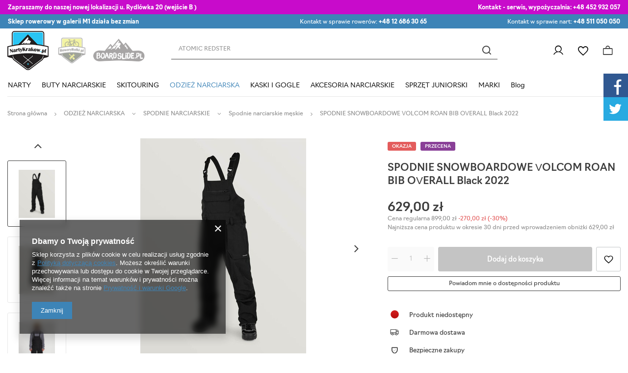

--- FILE ---
content_type: text/html; charset=utf-8
request_url: https://nartykrakow.pl/product-pol-8359-SPODNIE-SNOWBOARDOWE-VOLCOM-ROAN-BIB-OVERALL-Black-2022.html
body_size: 43033
content:
<!DOCTYPE html>
<html lang="pl" class="--vat --gross " ><head><link rel="preload" as="image" fetchpriority="high" href="/hpeciai/b2030feccecd7098c66fe4d3e739d0de/pol_pm_SPODNIE-SNOWBOARDOWE-VOLCOM-ROAN-BIB-OVERALL-Black-2022-8359_12.jpg"><meta name="viewport" content="user-scalable=no, initial-scale = 1.0, maximum-scale = 1.0, width=device-width, viewport-fit=cover"><meta http-equiv="Content-Type" content="text/html; charset=utf-8"><meta http-equiv="X-UA-Compatible" content="IE=edge"><title>SPODNIE SNOWBOARDOWE VOLCOM ROAN BIB OVERALL Black 2022 | Narty Kraków</title><meta name="keywords" content=""><meta name="description" content="SPODNIE SNOWBOARDOWE VOLCOM ROAN BIB OVERALL Black 2022  |  | ODZIEŻ NARCIARSKA \ SPODNIE NARCIARSKIE \ Spodnie narciarskie męskie MARKI \ Volcom "><link rel="icon" href="/gfx/pol/favicon.ico"><meta name="theme-color" content="#3D84B7"><meta name="msapplication-navbutton-color" content="#3D84B7"><meta name="apple-mobile-web-app-status-bar-style" content="#3D84B7"><link rel="preload stylesheet" as="style" href="/gfx/pol/style.css.gzip?r=1747768559"><link rel="stylesheet" href="https://use.typekit.net/mam4wie.css"><link rel="stylesheet" type="text/css" href="/gfx/pol/projector_style.css.gzip?r=1747768559"><style>
							#photos_slider[data-skeleton] .photos__link:before {
								padding-top: calc(min((450/338 * 100%), 450px));
							}
							@media (min-width: 979px) {.photos__slider[data-skeleton] .photos__figure:not(.--nav):first-child .photos__link {
								max-height: 450px;
							}}
						</style><script>var app_shop={urls:{prefix:'data="/gfx/'.replace('data="', '')+'pol/',graphql:'/graphql/v1/'},vars:{priceType:'gross',priceTypeVat:true,productDeliveryTimeAndAvailabilityWithBasket:false,geoipCountryCode:'US',fairShopLogo: { enabled: false, image: '/gfx/standards/safe_light.svg'},currency:{id:'PLN',symbol:'zł',country:'pl',format:'###,##0.00',beforeValue:false,space:true,decimalSeparator:',',groupingSeparator:' '},language:{id:'pol',symbol:'pl',name:'Polski'},},txt:{priceTypeText:' brutto',},fn:{},fnrun:{},files:[],graphql:{}};const getCookieByName=(name)=>{const value=`; ${document.cookie}`;const parts = value.split(`; ${name}=`);if(parts.length === 2) return parts.pop().split(';').shift();return false;};if(getCookieByName('freeeshipping_clicked')){document.documentElement.classList.remove('--freeShipping');}if(getCookieByName('rabateCode_clicked')){document.documentElement.classList.remove('--rabateCode');}function hideClosedBars(){const closedBarsArray=JSON.parse(localStorage.getItem('closedBars'))||[];if(closedBarsArray.length){const styleElement=document.createElement('style');styleElement.textContent=`${closedBarsArray.map((el)=>`#${el}`).join(',')}{display:none !important;}`;document.head.appendChild(styleElement);}}hideClosedBars();</script><meta name="robots" content="index,follow"><meta name="rating" content="general"><meta name="Author" content="NartyKrakow na bazie IdoSell (www.idosell.com/shop).">
<!-- Begin LoginOptions html -->

<style>
#client_new_social .service_item[data-name="service_Apple"]:before, 
#cookie_login_social_more .service_item[data-name="service_Apple"]:before,
.oscop_contact .oscop_login__service[data-service="Apple"]:before {
    display: block;
    height: 2.6rem;
    content: url('/gfx/standards/apple.svg?r=1743165583');
}
.oscop_contact .oscop_login__service[data-service="Apple"]:before {
    height: auto;
    transform: scale(0.8);
}
#client_new_social .service_item[data-name="service_Apple"]:has(img.service_icon):before,
#cookie_login_social_more .service_item[data-name="service_Apple"]:has(img.service_icon):before,
.oscop_contact .oscop_login__service[data-service="Apple"]:has(img.service_icon):before {
    display: none;
}
</style>

<!-- End LoginOptions html -->

<!-- Open Graph -->
<meta property="og:type" content="website"><meta property="og:url" content="https://nartykrakow.pl/product-pol-8359-SPODNIE-SNOWBOARDOWE-VOLCOM-ROAN-BIB-OVERALL-Black-2022.html
"><meta property="og:title" content="SPODNIE SNOWBOARDOWE VOLCOM ROAN BIB OVERALL Black 2022"><meta property="og:site_name" content="NartyKrakow"><meta property="og:locale" content="pl_PL"><meta property="og:image" content="https://nartykrakow.pl/hpeciai/a3751098071d133cbba65ee93de8d59d/pol_pl_SPODNIE-SNOWBOARDOWE-VOLCOM-ROAN-BIB-OVERALL-Black-2022-8359_12.jpg"><meta property="og:image:width" content="338"><meta property="og:image:height" content="450"><link rel="manifest" href="https://nartykrakow.pl/data/include/pwa/1/manifest.json?t=3"><meta name="apple-mobile-web-app-capable" content="yes"><meta name="apple-mobile-web-app-status-bar-style" content="black"><meta name="apple-mobile-web-app-title" content="nartykrakow.pl"><link rel="apple-touch-icon" href="/data/include/pwa/1/icon-128.png"><link rel="apple-touch-startup-image" href="/data/include/pwa/1/logo-512.png" /><meta name="msapplication-TileImage" content="/data/include/pwa/1/icon-144.png"><meta name="msapplication-TileColor" content="#2F3BA2"><meta name="msapplication-starturl" content="/"><script type="application/javascript">var _adblock = true;</script><script async src="/data/include/advertising.js"></script><script type="application/javascript">var statusPWA = {
                online: {
                    txt: "Połączono z internetem",
                    bg: "#5fa341"
                },
                offline: {
                    txt: "Brak połączenia z internetem",
                    bg: "#eb5467"
                }
            }</script><script async type="application/javascript" src="/ajax/js/pwa_online_bar.js?v=1&r=6"></script>
<!-- End Open Graph -->

<link rel="canonical" href="https://nartykrakow.pl/product-pol-8359-SPODNIE-SNOWBOARDOWE-VOLCOM-ROAN-BIB-OVERALL-Black-2022.html" />


<!-- Begin additional html or js -->


<!--1|1|1-->
<meta name="google-site-verification" content="dAYqjvmRjRyTuR_W4knlRK0ZV7RTAu6T0xUOktg8ScE" />
<meta name="google-site-verification" content="xiAy8CiWCAtaWPe0-C_KsRtJASb3vCClzva0whrjC7M" />

<meta name="twitter:card" content="summary" />
<meta name="twitter:site" content="@nartykrakow" />
<meta name="twitter:title" content="sprzedaż sprzętu narciarskiego w krakowie" />
<meta name="twitter:url" content="http://nartykrakow.pl/" />
<meta name="twitter:description" content="Sklep Narciarsko - Snowboardowy Wypożyczalnia Nart i Desek Snowboardowych. Serwis Narciarski" />
<meta name="twitter:image" content="http://nartykrakow.pl/skins/user/shoper_blue_2/images/logo.png" />
<!--3|1|1-->
<!-- Global site tag (gtag.js) - Google Analytics -->
<script async src="https://www.googletagmanager.com/gtag/js?id=UA-86205548-1"></script>
<script>
  window.dataLayer = window.dataLayer || [];
  function gtag(){dataLayer.push(arguments);}
  gtag('js', new Date());

  gtag('config', 'UA-86205548-1');
</script>

<!--10|1|1-->
<link rel="stylesheet" type="text/css" href="data/include/cms/social-media.css">
<!--15|1|6-->
<meta name="google-site-verification" content="_0tnoTLZaf4sewxMp0uTUv9YmI7kWr_Y0QbyPfcI_Mk" />

<!--18|1|8-->
<style>.dl-menu > li > a[title="MARKI"] + ul.dl-submenu{max-height:400px;overflow-y:auto;}@media only screen and (max-width:757px){.dl-menu > li > a[title="MARKI"] + ul.dl-submenu{max-height:none;overflow-y:auto;}}</style>
<!--23|1|12| modified: 2024-02-06 09:06:04-->
<script>const ANIMATED_TXT = [
  'ATOMIC REDSTER',
  'STOCKLI LASER',
  'KASKA SALOMON',
  'BUTY NARCIARSKIE NORDICA',
 'GOGLE POC',
 'SMITH CHROMAPOP',
];</script>

<!-- End additional html or js -->
                <script>
                if (window.ApplePaySession && window.ApplePaySession.canMakePayments()) {
                    var applePayAvailabilityExpires = new Date();
                    applePayAvailabilityExpires.setTime(applePayAvailabilityExpires.getTime() + 2592000000); //30 days
                    document.cookie = 'applePayAvailability=yes; expires=' + applePayAvailabilityExpires.toUTCString() + '; path=/;secure;'
                    var scriptAppleJs = document.createElement('script');
                    scriptAppleJs.src = "/ajax/js/apple.js?v=3";
                    if (document.readyState === "interactive" || document.readyState === "complete") {
                          document.body.append(scriptAppleJs);
                    } else {
                        document.addEventListener("DOMContentLoaded", () => {
                            document.body.append(scriptAppleJs);
                        });  
                    }
                } else {
                    document.cookie = 'applePayAvailability=no; path=/;secure;'
                }
                </script>
                                <script>
                var listenerFn = function(event) {
                    if (event.origin !== "https://payment.idosell.com")
                        return;
                    
                    var isString = (typeof event.data === 'string' || event.data instanceof String);
                    if (!isString) return;
                    try {
                        var eventData = JSON.parse(event.data);
                    } catch (e) {
                        return;
                    }
                    if (!eventData) { return; }                                            
                    if (eventData.isError) { return; }
                    if (eventData.action != 'isReadyToPay') {return; }
                    
                    if (eventData.result.result && eventData.result.paymentMethodPresent) {
                        var googlePayAvailabilityExpires = new Date();
                        googlePayAvailabilityExpires.setTime(googlePayAvailabilityExpires.getTime() + 2592000000); //30 days
                        document.cookie = 'googlePayAvailability=yes; expires=' + googlePayAvailabilityExpires.toUTCString() + '; path=/;secure;'
                    } else {
                        document.cookie = 'googlePayAvailability=no; path=/;secure;'
                    }                                            
                }     
                if (!window.isAdded)
                {                                        
                    if (window.oldListener != null) {
                         window.removeEventListener('message', window.oldListener);
                    }                        
                    window.addEventListener('message', listenerFn);
                    window.oldListener = listenerFn;                                      
                       
                    const iframe = document.createElement('iframe');
                    iframe.src = "https://payment.idosell.com/assets/html/checkGooglePayAvailability.html?origin=https%3A%2F%2Fnartykrakow.pl";
                    iframe.style.display = 'none';                                            

                    if (document.readyState === "interactive" || document.readyState === "complete") {
                          if (!window.isAdded) {
                              window.isAdded = true;
                              document.body.append(iframe);
                          }
                    } else {
                        document.addEventListener("DOMContentLoaded", () => {
                            if (!window.isAdded) {
                              window.isAdded = true;
                              document.body.append(iframe);
                          }
                        });  
                    }  
                }
                </script>
                <script>let paypalDate = new Date();
                    paypalDate.setTime(paypalDate.getTime() + 86400000);
                    document.cookie = 'payPalAvailability_PLN=-1; expires=' + paypalDate.getTime() + '; path=/; secure';
                </script><script src="/data/gzipFile/expressCheckout.js.gz"></script></head><body>
        <style id="smile_global_replace_styles">
          .projector_smile.projector_smile,
          .smile_basket.smile_basket {
            visibility: hidden !important;
          }
        </style>
        <style id="smile_global_replace_character_icon">
          .smile_basket__block.--desc,
            .projector_smile__block.--desc {
              padding: 1rem;
              line-height: 1.1rem;
              font-size: 1.1rem;
            }
        
          .modal.--smile .modal__wrapper .modal__content:after,
          #dialog_wrapper.smile_info__dialog:after {
            background: url("/gfx/standards/smile_dialog_package.png?r=1682427675") no-repeat;
            background-size: contain;
            position: absolute;
            bottom: 35px;
          }
        
          .modal.--smile .modal__wrapper .headline,
          #dialog_wrapper.smile_info__dialog .headline {
            font-family: "Arial", "Helvetica", sans-serif, "Arial", sans-serif;
            color: #333;
            display: flex;
            align-items: center;
            justify-content: flex-start;
            font-size: 26px;
            font-weight: 600;
            padding: 10px 0;
            text-decoration: none;
            text-align: left;
            line-height: 36px;
            margin-bottom: 15px;
            text-transform: none;
            letter-spacing: normal;
          }
        
          .modal.--smile .modal__wrapper .headline::after,
          #dialog_wrapper.smile_info__dialog .headline::after {
            display: none;
          }
        
          .modal.--smile .modal__wrapper .smile_info__iai,
          #dialog_wrapper.smile_info__dialog .smile_info__iai {
            margin-top: 2px;
          }
        
          @media (min-width: 575px) {
            .modal.--smile .modal__wrapper .modal__content:after,
            #dialog_wrapper.smile_info__dialog:after {
              width: 192px;
              height: 177px;
            }
        
            .modal.--smile .modal__wrapper .headline,
            #dialog_wrapper.smile_info__dialog .headline {
              line-height: 40px;
              margin-right: 70px;
              font-size: 36px;
            }
          }
        
          @media (min-width: 757px) {
            .modal.--smile .modal__wrapper .modal__content:after,
            #dialog_wrapper.smile_info__dialog:after {
              right: 30px;
            }
          }
        
          .smile_desc__wrapper {
            padding-right: 5px;
          }
        
          .projector_smile .--desc .projector_smile__link,
          .smile_basket .--desc .smile_basket__link {
            display: inline-block;
          }
        </style>
        
        <script>
          document.addEventListener("DOMContentLoaded", () => {
            /**
             * Podmiana styli oraz danych w banerze/modalu Smile
             *
             * @param {object} options literał obiektu z opcjami
             * @param {string} options.smile_headline literał "Kupujesz i dostawę masz gratis!"
             * @param {string} options.smile_delivery literał "dostawy ze sklepów internetowych przy"
             * @param {string} options.smile_delivery_minprice literał "zamówieniu za X zł są za darmo."
             * @param {string} options.smile_delivery_name literał "Darmowa dostawa obejmuje dostarczenie..."
             * @param {Array<{icon: string; name: string;}>} options.smile_delivery_icon tablica obiektów z nazwami i odnośnikami do ikon/grafik kurierów
             * @param {string} options.smile_baner literał "Darmowa dostawa do paczkomatu lub punktu odbioru"
             * @param {string} options.smile_description literał "Smile - dostawy ze sklepów internetowych przy zamówieniu od X zł są za darmo"
             * @param {string} options.smile_idosell_logo_title literał "Smile to usługa IdoSell"
             */
            const GlobalSmileReplaceAddon = (options = {}) => {
              let {
                smile_headline,
                smile_delivery,
                smile_delivery_minprice,
                smile_delivery_name,
                smile_delivery_icon,
                smile_baner,
                smile_description,
                smile_idosell_logo_title,
              } = options;
        
              const idosell_logo = "/gfx/standards/Idosell_logo_black.svg?r=1652092770";
              const smile_logo = "/gfx/standards/smile_logo.svg?r=1652092770";
        
              const projectorSmile = document.querySelector(".projector_smile");
              const basketSmile = document.querySelector(".smile_basket");
              const smileModalWrapper = document.querySelector(".smile_info");
        
              const getCourierIcon = (icon, alt, classList = "smile_info__inpost_logo") =>
                `<img class="${classList}" src="${icon}" alt="${alt}"></img>`;
              const injectHtml = (element, html) => element.insertAdjacentHTML("beforeend", html);
        
              const removeCourierIcons = (elementList) => {
                elementList?.forEach((element) => {
                  element.parentElement.removeChild(element);
                });
              };
        
              const appendCourierIcons = (infoContainer, classList) => {
                smile_delivery_icon?.forEach((el, idx) => {
                  const rendered = getCourierIcon(el.icon, el.name || `Smile Courier ${idx}`, classList);
                  injectHtml(infoContainer, rendered);
                });
              };
        
              const handleCourierIcons = (infoContainer, iconElementList, classList) => {
                if (infoContainer && iconElementList && smile_delivery_icon) {
                  if (Array.isArray(smile_delivery_icon)) {
                    removeCourierIcons(iconElementList);
                    appendCourierIcons(infoContainer, classList);
                  }
                }
              };
        
              // Podmiana wszystkich logo smile
              const replaceAllSmileLogo = () => {
                const logoElementList = document.querySelectorAll(
                  ".projector_smile .projector_smile__logo, .smile_info .smile_info__item.--smile .smile_info__logo, .smile_basket .smile_basket__logo"
                );
                if (logoElementList.length === 0) return;
        
                logoElementList.forEach((logoElement) => {
                  logoElement.setAttribute("src", smile_logo);
                  logoElement.setAttribute("data-src", smile_logo);
                });
              };
        
              const replaceBannerSmile = () => {
                const infoContainer =
                  projectorSmile?.querySelector(".projector_smile__inpost") ||
                  basketSmile?.querySelector(".smile_basket__inpost");
                const textElement =
                  projectorSmile?.querySelector(".projector_smile__inpost .projector_smile__inpost_text") ||
                  basketSmile?.querySelector(".smile_basket__inpost .smile_basket__inpost_text");
                const descriptionElement =
                  projectorSmile?.querySelector(".projector_smile__block.--desc") ||
                  basketSmile?.querySelector(".smile_basket__block.--desc");
                const logoElementList = infoContainer?.querySelectorAll("img");
        
                // Podmiana opisu w bannerze
                if (infoContainer && smile_baner) {
                  textElement.textContent = smile_baner;
                }
        
                // Podmiana opisu pod bannerem
                if (descriptionElement && smile_description) {
                  const link =
                    descriptionElement.querySelector(".projector_smile__link") ||
                    descriptionElement.querySelector(".smile_basket__link");
        
                  if (!link) {
                    descriptionElement.innerHTML = "";
                  }
        
                  descriptionElement.insertAdjacentHTML(
                    "afterbegin",
                    `<span class="smile_desc__wrapper">${smile_description}</span>`
                  );
                }
        
                // Podmiana ikon
                let imageClassList;
                if (projectorSmile) {
                  imageClassList = "projector_smile__inpost_logo";
                } else if (basketSmile) {
                  imageClassList = "smile_basket__inpost_logo";
                }
        
                // Podmiana ikon kurierów
                handleCourierIcons(infoContainer, logoElementList, imageClassList);
              };
        
              const replaceModalSmile = () => {
                const smileInfoContainer = smileModalWrapper?.querySelector(".smile_info__item.--smile .smile_info__sub");
                const infoTextElement = smileInfoContainer?.querySelector(".smile_info__text");
                const infoStrongElement = smileInfoContainer?.querySelector(".smile_info__strong");
                const headlineElement = smileModalWrapper?.querySelector(".headline .headline__name");
                const courierContainer = smileModalWrapper?.querySelector(".smile_info__item.--inpost");
                const textElement = courierContainer?.querySelector(".smile_info__text");
                const iconElementList = courierContainer?.querySelectorAll("img");
                const footerContainer = smileModalWrapper?.querySelector(".smile_info__item.--footer");
                const idosellTitle = footerContainer?.querySelector(".smile_info__iai");
                const imageElement = footerContainer?.querySelector("img");
        
                // Podmiana tytułu modala
                if (headlineElement && smile_headline) {
                  headlineElement.textContent = smile_headline;
                }
        
                // Podmiana tekstu obok logo w modalu
                if (smile_delivery && infoTextElement) {
                  infoTextElement.textContent = smile_delivery;
                }
        
                // Podmiana pogrubionego tekstu obok logo w modalu
                if (smile_delivery_minprice && infoStrongElement) {
                  infoStrongElement.innerHTML = smile_delivery_minprice;
                  // infoStrongElement.textContent = smile_delivery_minprice;
                }
        
                // Podmiana opisu kurierów
                if (smile_delivery_name && textElement) {
                  textElement.textContent = smile_delivery_name;
                }
        
                // Podmiana ikon kurierów
                handleCourierIcons(courierContainer, iconElementList, "smile_info__inpost_logo");
        
                // Podmiana logo IdoSell w stopce
                if (imageElement) {
                  imageElement.setAttribute("src", idosell_logo);
                  imageElement.setAttribute("data-src", idosell_logo);
                }
        
                // Podmiana tekstu IdoSell
                if (idosellTitle && smile_idosell_logo_title) {
                  idosellTitle.textContent = smile_idosell_logo_title;
                }
              };
        
              const removeStyles = () => {
                const replaceStyles = document.querySelectorAll("#smile_global_replace_styles");
                if (replaceStyles.length === 0) return;
        
                replaceStyles.forEach((rStyle) => {
                  rStyle.innerHTML = "";
                  rStyle?.remove?.();
                });
              };
        
              const init = () => {
                replaceAllSmileLogo();
                replaceModalSmile();
                replaceBannerSmile();
        
                removeStyles();
              };
        
              try {
                if (!projectorSmile && !basketSmile && !smileModalWrapper) return;
        
                init();
              } catch (error) {
                console.error("[GlobalSmileReplaceAddon] Error:", error);
              }
            };
        
            // [iai:smile_headline] <- literał "Kupujesz i dostawę masz gratis!"
            // [iai:smile_delivery] <- literał "dostawy ze sklepów internetowych przy"
            // [iai:smile_delivery_minprice] <- literał "zamówieniu za 50 zł są za darmo."
            // [iai:smile_delivery_name] <- literał "Darmowa dostawa obejmuje dostarczenie przesyłki do Paczkomatu InPost lub punktu odbioru Orlen Paczka" bądź "Darmowa dostawa obejmuje dostarczenie przesyłki do punktu odbioru Orlen Paczka" w zależności od tego czy InPost pozostanie w Smile
            // [iai:smile_delivery_icon] <- url do ikon/grafik kurierów (logo InPost i Orlen Paczka lub tylko Orlen Paczka - jak wyżej)
            // [iai:smile_baner] <- literał "Darmowa dostawa do paczkomatu lub punktu odbioru" bądź "Darmowa dostawa do punktu odbioru" w zależności od tego czy InPost pozostanie w Smile
            // [iai:smile_description] <- literał "Smile - dostawy ze sklepów internetowych przy zamówieniu od 50 zł są za darmo"
            // [iai:smile_idosell_logo_title] <- literał "Smile to usługa IdoSell"
        
            // Wywołanie GlobalSmileReplaceAddon
            // Do przekazania obiekt z właściwościami:
            // smile_headline
            // smile_delivery
            // smile_delivery_minprice
            // smile_delivery_name
            // smile_delivery_icon
            // smile_baner
            // smile_description
            // smile_idosell_logo_title
        
            try {
              GlobalSmileReplaceAddon({
                smile_headline: "Kupujesz i dostawę masz gratis!",
                smile_delivery: "dostawy ze sklepów internetowych przy",
                smile_delivery_minprice: "zamówieniu za 60,00 zł są za darmo.",
                smile_delivery_name:
                  "Darmowa dostawa obejmuje dostarczenie przesyłki do Paczkomatu InPost",
                smile_delivery_icon: [{ name: "InPost", icon: "/panel/gfx/mainInPostLogo.svg" },],
                smile_baner: "Darmowa dostawa do paczkomatu",
                smile_description: "Smile - dostawy ze sklepów internetowych przy zamówieniu od 60,00 zł są za darmo",
                smile_idosell_logo_title: "Smile to usługa",
              });
            } catch (error) {
              console.error("[GlobalSmileReplaceAddon] DOMContentLoaded_Error:", error);
            }
          },
            false
          );
        </script>
        <div id="container" class="projector_page container max-width-1400"><header class=" commercial_banner"><script class="ajaxLoad">app_shop.vars.vat_registered="true";app_shop.vars.currency_format="###,##0.00";app_shop.vars.currency_before_value=false;app_shop.vars.currency_space=true;app_shop.vars.symbol="zł";app_shop.vars.id="PLN";app_shop.vars.baseurl="http://nartykrakow.pl/";app_shop.vars.sslurl="https://nartykrakow.pl/";app_shop.vars.curr_url="%2Fproduct-pol-8359-SPODNIE-SNOWBOARDOWE-VOLCOM-ROAN-BIB-OVERALL-Black-2022.html";var currency_decimal_separator=',';var currency_grouping_separator=' ';app_shop.vars.blacklist_extension=["exe","com","swf","js","php"];app_shop.vars.blacklist_mime=["application/javascript","application/octet-stream","message/http","text/javascript","application/x-deb","application/x-javascript","application/x-shockwave-flash","application/x-msdownload"];app_shop.urls.contact="/contact-pol.html";</script><div id="viewType" style="display:none"></div><div class="bars_top bars"><div class="bars__item" id="bar28" data-fixed="true" style="--background-color:#c80bcb;--border-color:#c80bcb;--font-color:#ffffff;"><div class="bars__wrapper"><div class="bars__content"> <div class="tbar">
  <div class="tbar__item --contact">
    <strong>Zapraszamy do naszej nowej lokalizacji u. Rydlówka 20 (wejście B ) </strong>
  </div>
  <div class="tbar__item --discount">
    <strong>Kontakt - serwis, wypożyczalnia: </strong><a href="tel:+48 452932057">+48 452 932 057</a> 
  </div> 
  </div></div></div></div><div class="bars__item" id="bar32" data-fixed="true" style="--background-color:#3d84b7;--border-color:#3d84b7;--font-color:#ffffff;"><div class="bars__wrapper"><div class="bars__content"> <div class="tbar">
  <div class="tbar__item --contact">
    <strong>Sklep rowerowy w galerii M1 działa bez zmian </strong>
  </div>  <div>  </div>
  <div class="tbar__item --discount">
    Kontakt w sprawie rowerów: <a href="tel:+48 12 686 30 65">+48 12 686 30 65</a> 
  </div>
  <div class="tbar__item --shipping">
    Kontakt w sprawie nart: <a href="tel:+48 511 050 050">+48 511 050 050</a>
  </div>
  </div></div></div></div></div><script>document.documentElement.style.setProperty('--bars-height',`${document.querySelector('.bars_top').offsetHeight}px`);</script><div id="logo" class="d-flex align-items-center" data-bg="/data/gfx/mask/pol/top_1_big.png"><a href="https://nartykrakow.pl" target="_self"><img src="/data/gfx/mask/pol/logo_1_big.png" alt="NartyKraków.pl" width="132" height="125"></a></div><div id="menu_buttons" class="tlogo"><div class="tlogo__mobileinfo d-md-none">Przejdź do:</div><div class="tlogo__wrapper"><div class="tlogo__item"><a target="_self" href="https://roweryrolki.pl/" title="roweryrolki"><img loading="lazy" width="113" height="106" alt="roweryrolki" src="/data/include/img/links/1707205240.png?t=1707205240"></a></div><div class="tlogo__item"><a target="_self" href="https://boardslide.pl/" title="boardline"><img loading="lazy" width="374" height="180" alt="boardline" src="/data/include/img/links/1707205066.png?t=1707205066"></a></div></div></div><form action="https://nartykrakow.pl/search.php" method="get" id="menu_search" class="menu_search"><a href="#showSearchForm" class="menu_search__mobile"></a><div class="menu_search__block"><div class="menu_search__item --input"><input class="menu_search__input" type="text" name="text" autocomplete="off" placeholder="Wpisz czego szukasz"><button class="menu_search__submit" type="submit"></button></div><div class="menu_search__item --results search_result"></div></div></form><div id="menu_settings" class="align-items-center justify-content-end"><div id="menu_additional"><a class="account_link" href="https://nartykrakow.pl/login.php">Zaloguj się</a><div class="shopping_list_top" data-empty="true"><a href="https://nartykrakow.pl/pl/shoppinglist/" class="wishlist_link slt_link --empty">Listy zakupowe</a><div class="slt_lists"><ul class="slt_lists__nav"><li class="slt_lists__nav_item" data-list_skeleton="true" data-list_id="true" data-shared="true"><a class="slt_lists__nav_link" data-list_href="true"><span class="slt_lists__nav_name" data-list_name="true"></span><span class="slt_lists__count" data-list_count="true">0</span></a></li><li class="slt_lists__nav_item --empty"><a class="slt_lists__nav_link --empty" href="https://nartykrakow.pl/pl/shoppinglist/"><span class="slt_lists__nav_name" data-list_name="true">Lista zakupowa</span><span class="slt_lists__count" data-list_count="true">0</span></a></li></ul></div></div></div></div><div class="shopping_list_top_mobile" data-empty="true"><a href="https://nartykrakow.pl/pl/shoppinglist/" class="sltm_link --empty"></a></div><div id="menu_basket" class="topBasket --skeleton"><a class="topBasket__sub" href="/basketedit.php"><span class="badge badge-info"></span><strong class="topBasket__price">0,00 zł</strong></a><div class="topBasket__details --products" style="display: none;"><div class="topBasket__block --labels"><label class="topBasket__item --name">Produkt</label><label class="topBasket__item --sum">Ilość</label><label class="topBasket__item --prices">Cena</label></div><div class="topBasket__block --products"></div><div class="topBasket__block --oneclick topBasket_oneclick" data-lang="pol"><div class="topBasket_oneclick__label"><span class="topBasket_oneclick__text --fast">Szybkie zakupy <strong>1-Click</strong></span><span class="topBasket_oneclick__text --registration"> (bez rejestracji)</span></div><div class="topBasket_oneclick__items"><span class="topBasket_oneclick__item --googlePay" title="Google Pay"><img class="topBasket_oneclick__icon" src="/panel/gfx/payment_forms/237.png" alt="Google Pay"></span></div></div></div><div class="topBasket__details --sum"><span id="totalCost"></span></div><div class="topBasket__details --shipping" style="display: none;"><span class="topBasket__name">Koszt dostawy od</span><span id="shipppingCost"></span></div><script>
						app_shop.vars.cache_html = true;
					</script></div><nav id="menu_categories" class="wide"><button type="button" class="navbar-toggler"><i class="icon-reorder"></i></button><div class="navbar-collapse" id="menu_navbar"><ul class="navbar-nav mx-md-n2"><li class="nav-item"><a  href="/pol_m_NARTY-1041.html" target="_self" title="NARTY" class="nav-link" >NARTY</a><ul class="navbar-subnav"><li class="nav-item"><a  href="/pol_m_NARTY_NARTY-NOWE-1331.html" target="_self" title="NARTY NOWE" class="nav-link" >NARTY NOWE</a><ul class="navbar-subsubnav more"><li class="nav-item"><a  href="/pol_m_NARTY_NARTY-NOWE_Narty-Atomic-1332.html" target="_self" title="Narty Atomic" class="nav-link" >Narty Atomic</a></li><li class="nav-item"><a  href="/pol_m_NARTY_NARTY-NOWE_Narty-Blizzard-1333.html" target="_self" title="Narty Blizzard" class="nav-link" >Narty Blizzard</a></li><li class="nav-item"><a  href="/pol_m_NARTY_NARTY-NOWE_Narty-Fischer-1335.html" target="_self" title="Narty Fischer" class="nav-link" >Narty Fischer</a></li><li class="nav-item"><a  href="/pol_m_NARTY_NARTY-NOWE_Narty-Head-1336.html" target="_self" title="Narty Head" class="nav-link" >Narty Head</a></li><li class="nav-item"><a  href="/pol_m_NARTY_NARTY-NOWE_Narty-K2-1337.html" target="_self" title="Narty K2" class="nav-link" >Narty K2</a></li><li class="nav-item"><a  href="/pol_m_NARTY_NARTY-NOWE_Narty-Nordica-1338.html" target="_self" title="Narty Nordica" class="nav-link" >Narty Nordica</a></li><li class="nav-item"><a  href="/pol_m_NARTY_NARTY-NOWE_Narty-Rossignol-1339.html" target="_self" title="Narty Rossignol" class="nav-link" >Narty Rossignol</a></li><li class="nav-item"><a  href="/pol_m_NARTY_NARTY-NOWE_Narty-Salomon-1340.html" target="_self" title="Narty Salomon" class="nav-link" >Narty Salomon</a></li><li class="nav-item"><a  href="/pol_m_NARTY_NARTY-NOWE_Narty-Stockli-1341.html" target="_self" title="Narty Stockli" class="nav-link" >Narty Stockli</a></li><li class="nav-item"><a  href="/pol_m_NARTY_NARTY-NOWE_Narty-Volkl-1342.html" target="_self" title="Narty Volkl" class="nav-link" >Narty Volkl</a></li><li class="nav-item"><a  href="/pol_m_NARTY_NARTY-NOWE_Narty-Kastle-1415.html" target="_self" title="Narty Kastle" class="nav-link" >Narty Kastle</a></li><li class="nav-item --all"><a class="nav-link" href="/pol_m_NARTY_NARTY-NOWE-1331.html">+ Pokaż wszystkie</a></li><li class="nav-item --extend"><a href="" class="nav-link" txt_alt="- Zwiń">+ Rozwiń</a></li></ul></li><li class="nav-item"><a  href="/pol_m_NARTY_NARTY-UZYWANE-170.html" target="_self" title="NARTY UŻYWANE" class="nav-link" >NARTY UŻYWANE</a><ul class="navbar-subsubnav more"><li class="nav-item"><a  href="/pol_m_NARTY_NARTY-UZYWANE_Narty-uzywane-Atomic-208.html" target="_self" title="Narty używane Atomic" class="nav-link" >Narty używane Atomic</a></li><li class="nav-item"><a  href="/pol_m_NARTY_NARTY-UZYWANE_Narty-uzywane-Blizzard-214.html" target="_self" title="Narty używane Blizzard" class="nav-link" >Narty używane Blizzard</a></li><li class="nav-item"><a  href="/pol_m_NARTY_NARTY-UZYWANE_Narty-uzywane-Fischer-209.html" target="_self" title="Narty używane Fischer" class="nav-link" >Narty używane Fischer</a></li><li class="nav-item"><a  href="/pol_m_NARTY_NARTY-UZYWANE_Narty-uzywane-Head-210.html" target="_self" title="Narty używane Head" class="nav-link" >Narty używane Head</a></li><li class="nav-item"><a  href="/pol_m_NARTY_NARTY-UZYWANE_Narty-uzywane-K2-213.html" target="_self" title="Narty używane K2" class="nav-link" >Narty używane K2</a></li><li class="nav-item"><a  href="/pol_m_NARTY_NARTY-UZYWANE_Narty-uzywane-Kastle-222.html" target="_self" title="Narty używane Kastle" class="nav-link" >Narty używane Kastle</a></li><li class="nav-item"><a  href="/pol_m_NARTY_NARTY-UZYWANE_Narty-uzywane-Nordica-217.html" target="_self" title="Narty używane Nordica" class="nav-link" >Narty używane Nordica</a></li><li class="nav-item"><a  href="/pol_m_NARTY_NARTY-UZYWANE_Narty-uzywane-Salomon-211.html" target="_self" title="Narty używane Salomon" class="nav-link" >Narty używane Salomon</a></li><li class="nav-item"><a  href="/pol_m_NARTY_NARTY-UZYWANE_Narty-uzywane-Stockli-212.html" target="_self" title="Narty używane Stockli" class="nav-link" >Narty używane Stockli</a></li><li class="nav-item"><a  href="/pol_m_NARTY_NARTY-UZYWANE_Narty-uzywane-Volant-220.html" target="_self" title="Narty używane Volant" class="nav-link" >Narty używane Volant</a></li><li class="nav-item"><a  href="/pol_m_NARTY_NARTY-UZYWANE_Narty-uzywane-Volkl-215.html" target="_self" title="Narty używane Volkl" class="nav-link" >Narty używane Volkl</a></li><li class="nav-item --all"><a class="nav-link" href="/pol_m_NARTY_NARTY-UZYWANE-170.html">+ Pokaż wszystkie</a></li><li class="nav-item --extend"><a href="" class="nav-link" txt_alt="- Zwiń">+ Rozwiń</a></li></ul></li><li class="nav-item"><a  href="/pol_m_NARTY_WIAZANIA-NARCIARSKIE-462.html" target="_self" title="WIĄZANIA NARCIARSKIE" class="nav-link" >WIĄZANIA NARCIARSKIE</a><ul class="navbar-subsubnav"><li class="nav-item"><a  href="/pol_m_NARTY_WIAZANIA-NARCIARSKIE_Wiazania-race-1540.html" target="_self" title="Wiązania race" class="nav-link" >Wiązania race</a></li><li class="nav-item"><a  href="/pol_m_NARTY_WIAZANIA-NARCIARSKIE_Wiazania-freeride-1541.html" target="_self" title="Wiązania freeride" class="nav-link" >Wiązania freeride</a></li><li class="nav-item --all"><a class="nav-link" href="/pol_m_NARTY_WIAZANIA-NARCIARSKIE-462.html">+ Pokaż wszystkie</a></li></ul></li></ul></li><li class="nav-item"><a  href="/pol_m_BUTY-NARCIARSKIE-135.html" target="_self" title="BUTY NARCIARSKIE" class="nav-link" >BUTY NARCIARSKIE</a><ul class="navbar-subnav"><li class="nav-item"><a  href="/pol_m_BUTY-NARCIARSKIE_BUTY-NARCIARSKIE-ATOMIC-154.html" target="_self" title="BUTY NARCIARSKIE ATOMIC" class="nav-link" >BUTY NARCIARSKIE ATOMIC</a><ul class="navbar-subsubnav"><li class="nav-item"><a  href="/pol_m_BUTY-NARCIARSKIE_BUTY-NARCIARSKIE-ATOMIC_Buty-damskie-Atomic-1440.html" target="_self" title="Buty damskie Atomic" class="nav-link" >Buty damskie Atomic</a></li><li class="nav-item"><a  href="/pol_m_BUTY-NARCIARSKIE_BUTY-NARCIARSKIE-ATOMIC_Buty-meskie-Atomic-1439.html" target="_self" title="Buty męskie Atomic" class="nav-link" >Buty męskie Atomic</a></li><li class="nav-item --all"><a class="nav-link" href="/pol_m_BUTY-NARCIARSKIE_BUTY-NARCIARSKIE-ATOMIC-154.html">+ Pokaż wszystkie</a></li></ul></li><li class="nav-item"><a  href="/pol_m_BUTY-NARCIARSKIE_BUTY-NARCIARSKIE-FISCHER-155.html" target="_self" title="BUTY NARCIARSKIE FISCHER" class="nav-link" >BUTY NARCIARSKIE FISCHER</a><ul class="navbar-subsubnav"><li class="nav-item"><a  href="/pol_m_BUTY-NARCIARSKIE_BUTY-NARCIARSKIE-FISCHER_Buty-damskie-Fischer-1444.html" target="_self" title="Buty damskie Fischer" class="nav-link" >Buty damskie Fischer</a></li><li class="nav-item"><a  href="/pol_m_BUTY-NARCIARSKIE_BUTY-NARCIARSKIE-FISCHER_Buty-meskie-Fischer-1443.html" target="_self" title="Buty męskie Fischer" class="nav-link" >Buty męskie Fischer</a></li><li class="nav-item --all"><a class="nav-link" href="/pol_m_BUTY-NARCIARSKIE_BUTY-NARCIARSKIE-FISCHER-155.html">+ Pokaż wszystkie</a></li></ul></li><li class="nav-item"><a  href="/pol_m_BUTY-NARCIARSKIE_BUTY-NARCIARSKIE-HEAD-176.html" target="_self" title="BUTY NARCIARSKIE HEAD" class="nav-link" >BUTY NARCIARSKIE HEAD</a><ul class="navbar-subsubnav"><li class="nav-item"><a  href="/pol_m_BUTY-NARCIARSKIE_BUTY-NARCIARSKIE-HEAD_Buty-damskie-Head-1446.html" target="_self" title="Buty damskie Head" class="nav-link" >Buty damskie Head</a></li><li class="nav-item"><a  href="/pol_m_BUTY-NARCIARSKIE_BUTY-NARCIARSKIE-HEAD_Buty-meskie-Head-1445.html" target="_self" title="Buty męskie Head" class="nav-link" >Buty męskie Head</a></li><li class="nav-item --all"><a class="nav-link" href="/pol_m_BUTY-NARCIARSKIE_BUTY-NARCIARSKIE-HEAD-176.html">+ Pokaż wszystkie</a></li></ul></li><li class="nav-item"><a  href="/pol_m_BUTY-NARCIARSKIE_BUTY-NARCIARSKIE-K2-960.html" target="_self" title="BUTY NARCIARSKIE K2" class="nav-link" >BUTY NARCIARSKIE K2</a><ul class="navbar-subsubnav"><li class="nav-item"><a  href="/pol_m_BUTY-NARCIARSKIE_BUTY-NARCIARSKIE-K2_Buty-damskie-K2-1448.html" target="_self" title="Buty damskie K2" class="nav-link" >Buty damskie K2</a></li><li class="nav-item"><a  href="/pol_m_BUTY-NARCIARSKIE_BUTY-NARCIARSKIE-K2_Buty-meskie-K2-1447.html" target="_self" title="Buty męskie K2" class="nav-link" >Buty męskie K2</a></li><li class="nav-item --all"><a class="nav-link" href="/pol_m_BUTY-NARCIARSKIE_BUTY-NARCIARSKIE-K2-960.html">+ Pokaż wszystkie</a></li></ul></li><li class="nav-item"><a  href="/pol_m_BUTY-NARCIARSKIE_BUTY-NARCIARSKIE-LANGE-909.html" target="_self" title="BUTY NARCIARSKIE LANGE" class="nav-link" >BUTY NARCIARSKIE LANGE</a><ul class="navbar-subsubnav"><li class="nav-item"><a  href="/pol_m_BUTY-NARCIARSKIE_BUTY-NARCIARSKIE-LANGE_Buty-damskie-Lange-1450.html" target="_self" title="Buty damskie Lange" class="nav-link" >Buty damskie Lange</a></li><li class="nav-item"><a  href="/pol_m_BUTY-NARCIARSKIE_BUTY-NARCIARSKIE-LANGE_Buty-meskie-Lange-1449.html" target="_self" title="Buty męskie Lange" class="nav-link" >Buty męskie Lange</a></li><li class="nav-item --all"><a class="nav-link" href="/pol_m_BUTY-NARCIARSKIE_BUTY-NARCIARSKIE-LANGE-909.html">+ Pokaż wszystkie</a></li></ul></li><li class="nav-item"><a  href="/pol_m_BUTY-NARCIARSKIE_BUTY-NARCIARSKIE-NORDICA-177.html" target="_self" title="BUTY NARCIARSKIE NORDICA" class="nav-link" >BUTY NARCIARSKIE NORDICA</a><ul class="navbar-subsubnav"><li class="nav-item"><a  href="/pol_m_BUTY-NARCIARSKIE_BUTY-NARCIARSKIE-NORDICA_Buty-damskie-Nordica-1458.html" target="_self" title="Buty damskie Nordica" class="nav-link" >Buty damskie Nordica</a></li><li class="nav-item"><a  href="/pol_m_BUTY-NARCIARSKIE_BUTY-NARCIARSKIE-NORDICA_Buty-meskie-Nordica-1457.html" target="_self" title="Buty męskie Nordica" class="nav-link" >Buty męskie Nordica</a></li><li class="nav-item --all"><a class="nav-link" href="/pol_m_BUTY-NARCIARSKIE_BUTY-NARCIARSKIE-NORDICA-177.html">+ Pokaż wszystkie</a></li></ul></li><li class="nav-item"><a  href="/pol_m_BUTY-NARCIARSKIE_BUTY-NARCIARSKIE-ROSSIGNOL-968.html" target="_self" title="BUTY NARCIARSKIE ROSSIGNOL" class="nav-link" >BUTY NARCIARSKIE ROSSIGNOL</a><ul class="navbar-subsubnav"><li class="nav-item"><a  href="/pol_m_BUTY-NARCIARSKIE_BUTY-NARCIARSKIE-ROSSIGNOL_Buty-damskie-Rossignol-1456.html" target="_self" title="Buty damskie Rossignol" class="nav-link" >Buty damskie Rossignol</a></li><li class="nav-item"><a  href="/pol_m_BUTY-NARCIARSKIE_BUTY-NARCIARSKIE-ROSSIGNOL_Buty-meskie-Rossignol-1455.html" target="_self" title="Buty męskie Rossignol" class="nav-link" >Buty męskie Rossignol</a></li><li class="nav-item --all"><a class="nav-link" href="/pol_m_BUTY-NARCIARSKIE_BUTY-NARCIARSKIE-ROSSIGNOL-968.html">+ Pokaż wszystkie</a></li></ul></li><li class="nav-item"><a  href="/pol_m_BUTY-NARCIARSKIE_BUTY-NARCIARSKIE-SALOMON-178.html" target="_self" title="BUTY NARCIARSKIE SALOMON" class="nav-link" >BUTY NARCIARSKIE SALOMON</a><ul class="navbar-subsubnav"><li class="nav-item"><a  href="/pol_m_BUTY-NARCIARSKIE_BUTY-NARCIARSKIE-SALOMON_Buty-damskie-Salomon-1454.html" target="_self" title="Buty damskie Salomon" class="nav-link" >Buty damskie Salomon</a></li><li class="nav-item"><a  href="/pol_m_BUTY-NARCIARSKIE_BUTY-NARCIARSKIE-SALOMON_Buty-meskie-Salomon-1453.html" target="_self" title="Buty męskie Salomon" class="nav-link" >Buty męskie Salomon</a></li><li class="nav-item --all"><a class="nav-link" href="/pol_m_BUTY-NARCIARSKIE_BUTY-NARCIARSKIE-SALOMON-178.html">+ Pokaż wszystkie</a></li></ul></li><li class="nav-item"><a  href="/pol_m_BUTY-NARCIARSKIE_BUTY-NARCIARSKIE-TECNICA-179.html" target="_self" title="BUTY NARCIARSKIE TECNICA" class="nav-link" >BUTY NARCIARSKIE TECNICA</a><ul class="navbar-subsubnav"><li class="nav-item"><a  href="/pol_m_BUTY-NARCIARSKIE_BUTY-NARCIARSKIE-TECNICA_Buty-damskie-Tecnica-1452.html" target="_self" title="Buty damskie Tecnica" class="nav-link" >Buty damskie Tecnica</a></li><li class="nav-item"><a  href="/pol_m_BUTY-NARCIARSKIE_BUTY-NARCIARSKIE-TECNICA_Buty-meskie-Tecnica-1451.html" target="_self" title="Buty męskie Tecnica" class="nav-link" >Buty męskie Tecnica</a></li><li class="nav-item --all"><a class="nav-link" href="/pol_m_BUTY-NARCIARSKIE_BUTY-NARCIARSKIE-TECNICA-179.html">+ Pokaż wszystkie</a></li></ul></li><li class="nav-item empty"><a  href="/pol_m_BUTY-NARCIARSKIE_PODESZWY-1035.html" target="_self" title="PODESZWY" class="nav-link" >PODESZWY</a></li><li class="nav-item empty"><a  href="/pol_m_BUTY-NARCIARSKIE_WKLADKI-DO-BUTOW-193.html" target="_self" title="WKŁADKI DO BUTÓW" class="nav-link" >WKŁADKI DO BUTÓW</a></li><li class="nav-item --all empty"><a class="nav-link" href="/pol_m_BUTY-NARCIARSKIE-135.html">+ Pokaż wszystkie</a></li></ul></li><li class="nav-item"><a  href="/pol_m_SKITOURING-993.html" target="_self" title="SKITOURING" class="nav-link" >SKITOURING</a><ul class="navbar-subnav"><li class="nav-item empty"><a  href="/pol_m_SKITOURING_NARTY-SKITOUR-994.html" target="_self" title="NARTY SKITOUR" class="nav-link" >NARTY SKITOUR</a></li><li class="nav-item empty"><a  href="/pol_m_SKITOURING_BUTY-SKITOUR-995.html" target="_self" title="BUTY SKITOUR" class="nav-link" >BUTY SKITOUR</a></li><li class="nav-item empty"><a  href="/pol_m_SKITOURING_WIAZANIA-SKITOUR-996.html" target="_self" title="WIĄZANIA SKITOUR" class="nav-link" >WIĄZANIA SKITOUR</a></li><li class="nav-item empty"><a  href="/pol_m_SKITOURING_FOKI-997.html" target="_self" title="FOKI" class="nav-link" >FOKI</a></li><li class="nav-item empty"><a  href="/pol_m_SKITOURING_KASKI-SKITOUR-1018.html" target="_self" title="KASKI SKITOUR" class="nav-link" >KASKI SKITOUR</a></li></ul></li><li class="nav-item active"><a  href="/pol_m_ODZIEZ-NARCIARSKA-1042.html" target="_self" title="ODZIEŻ NARCIARSKA" class="nav-link active" >ODZIEŻ NARCIARSKA</a><ul class="navbar-subnav"><li class="nav-item"><a  href="/pol_m_ODZIEZ-NARCIARSKA_KURTKI-NARCIARSKIE-1043.html" target="_self" title="KURTKI NARCIARSKIE" class="nav-link" >KURTKI NARCIARSKIE</a><ul class="navbar-subsubnav"><li class="nav-item"><a  href="/pol_m_ODZIEZ-NARCIARSKA_KURTKI-NARCIARSKIE_Kurtki-narciarskie-damskie-160.html" target="_self" title="Kurtki narciarskie damskie" class="nav-link" >Kurtki narciarskie damskie</a></li><li class="nav-item"><a  href="/pol_m_ODZIEZ-NARCIARSKA_KURTKI-NARCIARSKIE_Kurtki-narciarskie-meskie-159.html" target="_self" title="Kurtki narciarskie męskie" class="nav-link" >Kurtki narciarskie męskie</a></li><li class="nav-item"><a  href="/pol_m_ODZIEZ-NARCIARSKA_KURTKI-NARCIARSKIE_Kurtki-narciarskie-juniorskie-900.html" target="_self" title="Kurtki narciarskie juniorskie" class="nav-link" >Kurtki narciarskie juniorskie</a></li></ul></li><li class="nav-item active"><a  href="/pol_m_ODZIEZ-NARCIARSKA_SPODNIE-NARCIARSKIE-1044.html" target="_self" title="SPODNIE NARCIARSKIE" class="nav-link active" >SPODNIE NARCIARSKIE</a><ul class="navbar-subsubnav"><li class="nav-item"><a  href="/pol_m_ODZIEZ-NARCIARSKA_SPODNIE-NARCIARSKIE_Spodnie-narciarskie-damskie-161.html" target="_self" title="Spodnie narciarskie damskie" class="nav-link" >Spodnie narciarskie damskie</a></li><li class="nav-item active"><a  href="/pol_m_ODZIEZ-NARCIARSKA_SPODNIE-NARCIARSKIE_Spodnie-narciarskie-meskie-180.html" target="_self" title="Spodnie narciarskie męskie" class="nav-link active" >Spodnie narciarskie męskie</a></li><li class="nav-item"><a  href="/pol_m_ODZIEZ-NARCIARSKA_SPODNIE-NARCIARSKIE_Spodnie-narciarskie-juniorskie-901.html" target="_self" title="Spodnie narciarskie juniorskie" class="nav-link" >Spodnie narciarskie juniorskie</a></li><li class="nav-item"><a  href="/pol_m_ODZIEZ-NARCIARSKA_SPODNIE-NARCIARSKIE_Szelki-do-spodni-1614.html" target="_self" title="Szelki do spodni" class="nav-link" >Szelki do spodni</a></li></ul></li><li class="nav-item"><a  href="/pol_m_ODZIEZ-NARCIARSKA_BIELIZNA-TERMOAKTYWNA-1046.html" target="_self" title="BIELIZNA TERMOAKTYWNA" class="nav-link" >BIELIZNA TERMOAKTYWNA</a><ul class="navbar-subsubnav"><li class="nav-item"><a  href="/pol_m_ODZIEZ-NARCIARSKA_BIELIZNA-TERMOAKTYWNA_Bielizna-termoaktywna-damska-186.html" target="_self" title="Bielizna termoaktywna damska" class="nav-link" >Bielizna termoaktywna damska</a></li><li class="nav-item"><a  href="/pol_m_ODZIEZ-NARCIARSKA_BIELIZNA-TERMOAKTYWNA_Bielizna-termoaktywna-meska-181.html" target="_self" title="Bielizna termoaktywna męska" class="nav-link" >Bielizna termoaktywna męska</a></li><li class="nav-item"><a  href="/pol_m_ODZIEZ-NARCIARSKA_BIELIZNA-TERMOAKTYWNA_Bielizna-termoaktywna-juniorska-501.html" target="_self" title="Bielizna termoaktywna juniorska" class="nav-link" >Bielizna termoaktywna juniorska</a></li></ul></li><li class="nav-item"><a  href="/pol_m_ODZIEZ-NARCIARSKA_BLUZY-1045.html" target="_self" title="BLUZY" class="nav-link" >BLUZY</a><ul class="navbar-subsubnav"><li class="nav-item"><a  href="/pol_m_ODZIEZ-NARCIARSKA_BLUZY_Bluzy-damskie-187.html" target="_self" title="Bluzy damskie" class="nav-link" >Bluzy damskie</a></li><li class="nav-item"><a  href="/pol_m_ODZIEZ-NARCIARSKA_BLUZY_Bluzy-meskie-182.html" target="_self" title="Bluzy męskie" class="nav-link" >Bluzy męskie</a></li></ul></li><li class="nav-item"><a  href="/pol_m_ODZIEZ-NARCIARSKA_KAMIZELKI-1599.html" target="_self" title="KAMIZELKI" class="nav-link" >KAMIZELKI</a><ul class="navbar-subsubnav"><li class="nav-item"><a  href="/pol_m_ODZIEZ-NARCIARSKA_KAMIZELKI_Kamizelki-damskie-1600.html" target="_self" title="Kamizelki damskie" class="nav-link" >Kamizelki damskie</a></li><li class="nav-item"><a  href="/pol_m_ODZIEZ-NARCIARSKA_KAMIZELKI_Kamizelki-meskie-1601.html" target="_self" title="Kamizelki męskie" class="nav-link" >Kamizelki męskie</a></li></ul></li><li class="nav-item"><a  href="/pol_m_ODZIEZ-NARCIARSKA_REKAWICE-NARCIARSKIE-1047.html" target="_self" title="RĘKAWICE NARCIARSKIE" class="nav-link" >RĘKAWICE NARCIARSKIE</a><ul class="navbar-subsubnav"><li class="nav-item"><a  href="/pol_m_ODZIEZ-NARCIARSKA_REKAWICE-NARCIARSKIE_Rekawice-damskie-188.html" target="_self" title="Rękawice damskie" class="nav-link" >Rękawice damskie</a></li><li class="nav-item"><a  href="/pol_m_ODZIEZ-NARCIARSKA_REKAWICE-NARCIARSKIE_Rekawice-meskie-183.html" target="_self" title="Rękawice męskie" class="nav-link" >Rękawice męskie</a></li><li class="nav-item"><a  href="/pol_m_ODZIEZ-NARCIARSKA_REKAWICE-NARCIARSKIE_Rekawice-juniorskie-489.html" target="_self" title="Rękawice juniorskie" class="nav-link" >Rękawice juniorskie</a></li><li class="nav-item"><a  href="/pol_m_ODZIEZ-NARCIARSKA_REKAWICE-NARCIARSKIE_Rekawice-podgrzewane-1423.html" target="_self" title="Rękawice podgrzewane" class="nav-link" >Rękawice podgrzewane</a></li></ul></li><li class="nav-item"><a  href="/pol_m_ODZIEZ-NARCIARSKA_SKARPETY-NARCIARSKIE-1048.html" target="_self" title="SKARPETY NARCIARSKIE" class="nav-link" >SKARPETY NARCIARSKIE</a><ul class="navbar-subsubnav"><li class="nav-item"><a  href="/pol_m_ODZIEZ-NARCIARSKA_SKARPETY-NARCIARSKIE_Skarpety-seniorskie-185.html" target="_self" title="Skarpety seniorskie" class="nav-link" >Skarpety seniorskie</a></li><li class="nav-item"><a  href="/pol_m_ODZIEZ-NARCIARSKA_SKARPETY-NARCIARSKIE_Skarpety-juniorskie-496.html" target="_self" title="Skarpety juniorskie" class="nav-link" >Skarpety juniorskie</a></li><li class="nav-item"><a  href="/pol_m_ODZIEZ-NARCIARSKA_SKARPETY-NARCIARSKIE_Skarpety-podgrzewane-1422.html" target="_self" title="Skarpety podgrzewane" class="nav-link" >Skarpety podgrzewane</a></li></ul></li><li class="nav-item"><a  href="/pol_m_ODZIEZ-NARCIARSKA_CZAPKI-OPASKI-KOMINIARKI-1049.html" target="_self" title="CZAPKI / OPASKI / KOMINIARKI" class="nav-link" >CZAPKI / OPASKI / KOMINIARKI</a><ul class="navbar-subsubnav"><li class="nav-item"><a  href="/pol_m_ODZIEZ-NARCIARSKA_CZAPKI-OPASKI-KOMINIARKI_Czapki-zimowe-1068.html" target="_self" title="Czapki zimowe" class="nav-link" >Czapki zimowe</a></li><li class="nav-item"><a  href="/pol_m_ODZIEZ-NARCIARSKA_CZAPKI-OPASKI-KOMINIARKI_Czapki-z-daszkiem-1069.html" target="_self" title="Czapki z daszkiem" class="nav-link" >Czapki z daszkiem</a></li><li class="nav-item"><a  href="/pol_m_ODZIEZ-NARCIARSKA_CZAPKI-OPASKI-KOMINIARKI_Opaski-1070.html" target="_self" title="Opaski" class="nav-link" >Opaski</a></li><li class="nav-item"><a  href="/pol_m_ODZIEZ-NARCIARSKA_CZAPKI-OPASKI-KOMINIARKI_Kominy-Buff-1071.html" target="_self" title="Kominy / Buff" class="nav-link" >Kominy / Buff</a></li><li class="nav-item"><a  href="/pol_m_ODZIEZ-NARCIARSKA_CZAPKI-OPASKI-KOMINIARKI_Kominiarki-1072.html" target="_self" title="Kominiarki" class="nav-link" >Kominiarki</a></li></ul></li><li class="nav-item"><a  href="/pol_m_ODZIEZ-NARCIARSKA_IMPREGNATY-I-SRODKI-PIORACE-925.html" target="_self" title="IMPREGNATY I ŚRODKI PIORĄCE" class="nav-link" >IMPREGNATY I ŚRODKI PIORĄCE</a><ul class="navbar-subsubnav"><li class="nav-item"><a  href="/pol_m_ODZIEZ-NARCIARSKA_IMPREGNATY-I-SRODKI-PIORACE_Pranie-1593.html" target="_self" title="Pranie" class="nav-link" >Pranie</a></li><li class="nav-item"><a  href="/pol_m_ODZIEZ-NARCIARSKA_IMPREGNATY-I-SRODKI-PIORACE_Impregnacja-1594.html" target="_self" title="Impregnacja" class="nav-link" >Impregnacja</a></li></ul></li></ul></li><li class="nav-item"><a  href="/pol_m_KASKI-I-GOGLE-1073.html" target="_self" title="KASKI I GOGLE" class="nav-link" >KASKI I GOGLE</a><ul class="navbar-subnav"><li class="nav-item"><a  href="/pol_m_KASKI-I-GOGLE_KASKI-NARCIARSKIE-167.html" target="_self" title="KASKI NARCIARSKIE" class="nav-link" >KASKI NARCIARSKIE</a><ul class="navbar-subsubnav"><li class="nav-item"><a  href="/pol_m_KASKI-I-GOGLE_KASKI-NARCIARSKIE_Kaski-Atomic-1346.html" target="_self" title="Kaski Atomic" class="nav-link" >Kaski Atomic</a></li><li class="nav-item"><a  href="/pol_m_KASKI-I-GOGLE_KASKI-NARCIARSKIE_Kaski-Cairn-1349.html" target="_self" title="Kaski Cairn" class="nav-link" >Kaski Cairn</a></li><li class="nav-item"><a  href="/pol_m_KASKI-I-GOGLE_KASKI-NARCIARSKIE_Kaski-Giro-1650.html" target="_self" title="Kaski Giro" class="nav-link" >Kaski Giro</a></li><li class="nav-item"><a  href="/pol_m_KASKI-I-GOGLE_KASKI-NARCIARSKIE_Kaski-KASK-1347.html" target="_self" title="Kaski KASK" class="nav-link" >Kaski KASK</a></li><li class="nav-item"><a  href="/pol_m_KASKI-I-GOGLE_KASKI-NARCIARSKIE_Kask-K2-1350.html" target="_self" title="Kask K2" class="nav-link" >Kask K2</a></li><li class="nav-item"><a  href="/pol_m_KASKI-I-GOGLE_KASKI-NARCIARSKIE_Kaski-POC-1345.html" target="_self" title="Kaski POC" class="nav-link" >Kaski POC</a></li><li class="nav-item"><a  href="/pol_m_KASKI-I-GOGLE_KASKI-NARCIARSKIE_Kaski-Salomon-1344.html" target="_self" title="Kaski Salomon" class="nav-link" >Kaski Salomon</a></li><li class="nav-item"><a  href="/pol_m_KASKI-I-GOGLE_KASKI-NARCIARSKIE_Kaski-Smith-1343.html" target="_self" title="Kaski Smith" class="nav-link" >Kaski Smith</a></li><li class="nav-item"><a  href="/pol_m_KASKI-I-GOGLE_KASKI-NARCIARSKIE_Kaski-Uvex-1348.html" target="_self" title="Kaski Uvex" class="nav-link" >Kaski Uvex</a></li><li class="nav-item"><a  href="/pol_m_KASKI-I-GOGLE_KASKI-NARCIARSKIE_Akcesoria-do-kaskow-1621.html" target="_self" title="Akcesoria do kasków" class="nav-link" >Akcesoria do kasków</a></li><li class="nav-item --all"><a class="nav-link" href="/pol_m_KASKI-I-GOGLE_KASKI-NARCIARSKIE-167.html">+ Pokaż wszystkie</a></li></ul></li><li class="nav-item"><a  href="/pol_m_KASKI-I-GOGLE_GOGLE-168.html" target="_self" title="GOGLE" class="nav-link" >GOGLE</a><ul class="navbar-subsubnav"><li class="nav-item"><a  href="/pol_m_KASKI-I-GOGLE_GOGLE_Gogle-Atomic-1353.html" target="_self" title="Gogle Atomic" class="nav-link" >Gogle Atomic</a></li><li class="nav-item"><a  href="/pol_m_KASKI-I-GOGLE_GOGLE_Gogle-Dragon-1356.html" target="_self" title="Gogle Dragon" class="nav-link" >Gogle Dragon</a></li><li class="nav-item"><a  href="/pol_m_KASKI-I-GOGLE_GOGLE_Gogle-Julbo-1358.html" target="_self" title="Gogle Julbo" class="nav-link" >Gogle Julbo</a></li><li class="nav-item"><a  href="/pol_m_KASKI-I-GOGLE_GOGLE_Gogle-Oakley-1361.html" target="_self" title="Gogle Oakley" class="nav-link" >Gogle Oakley</a></li><li class="nav-item"><a  href="/pol_m_KASKI-I-GOGLE_GOGLE_Gogle-POC-1355.html" target="_self" title="Gogle POC" class="nav-link" >Gogle POC</a></li><li class="nav-item"><a  href="/pol_m_KASKI-I-GOGLE_GOGLE_Gogle-Salice-1359.html" target="_self" title="Gogle Salice" class="nav-link" >Gogle Salice</a></li><li class="nav-item"><a  href="/pol_m_KASKI-I-GOGLE_GOGLE_Gogle-Salomon-1357.html" target="_self" title="Gogle Salomon" class="nav-link" >Gogle Salomon</a></li><li class="nav-item"><a  href="/pol_m_KASKI-I-GOGLE_GOGLE_Gogle-Smith-1354.html" target="_self" title="Gogle Smith" class="nav-link" >Gogle Smith</a></li><li class="nav-item"><a  href="/pol_m_KASKI-I-GOGLE_GOGLE_Gogle-Uvex-1360.html" target="_self" title="Gogle Uvex" class="nav-link" >Gogle Uvex</a></li><li class="nav-item"><a  href="/pol_m_KASKI-I-GOGLE_GOGLE_Akcesoria-do-gogli-1438.html" target="_self" title="Akcesoria do gogli" class="nav-link" >Akcesoria do gogli</a></li><li class="nav-item --all"><a class="nav-link" href="/pol_m_KASKI-I-GOGLE_GOGLE-168.html">+ Pokaż wszystkie</a></li></ul></li><li class="nav-item empty"><a  href="/pol_m_KASKI-I-GOGLE_OKULARY-PRZECIWSLONECZNE-1003.html" target="_self" title="OKULARY PRZECIWSŁONECZNE" class="nav-link" >OKULARY PRZECIWSŁONECZNE</a></li><li class="nav-item empty"><a  href="/pol_m_KASKI-I-GOGLE_KASKI-JUNIORSKIE-1433.html" target="_self" title="KASKI JUNIORSKIE" class="nav-link" >KASKI JUNIORSKIE</a></li><li class="nav-item empty"><a  href="/pol_m_KASKI-I-GOGLE_GOGLE-JUNIORSKIE-1434.html" target="_self" title="GOGLE JUNIORSKIE" class="nav-link" >GOGLE JUNIORSKIE</a></li></ul></li><li class="nav-item"><a  href="/pol_m_AKCESORIA-NARCIARSKIE-165.html" target="_self" title="AKCESORIA NARCIARSKIE" class="nav-link" >AKCESORIA NARCIARSKIE</a><ul class="navbar-subnav"><li class="nav-item"><a  href="/pol_m_AKCESORIA-NARCIARSKIE_KIJE-NARCIARSKIE-191.html" target="_self" title="KIJE NARCIARSKIE" class="nav-link" >KIJE NARCIARSKIE</a><ul class="navbar-subsubnav"><li class="nav-item"><a  href="/pol_m_AKCESORIA-NARCIARSKIE_KIJE-NARCIARSKIE_Kije-Atomic-1371.html" target="_self" title="Kije Atomic" class="nav-link" >Kije Atomic</a></li><li class="nav-item"><a  href="/pol_m_AKCESORIA-NARCIARSKIE_KIJE-NARCIARSKIE_Kije-Gabel-1374.html" target="_self" title="Kije Gabel" class="nav-link" >Kije Gabel</a></li><li class="nav-item"><a  href="/pol_m_AKCESORIA-NARCIARSKIE_KIJE-NARCIARSKIE_Kije-Leki-1369.html" target="_self" title="Kije Leki" class="nav-link" >Kije Leki</a></li><li class="nav-item"><a  href="/pol_m_AKCESORIA-NARCIARSKIE_KIJE-NARCIARSKIE_Kije-Rossignol-1382.html" target="_self" title="Kije Rossignol" class="nav-link" >Kije Rossignol</a></li><li class="nav-item"><a  href="/pol_m_AKCESORIA-NARCIARSKIE_KIJE-NARCIARSKIE_Kije-Salomon-1372.html" target="_self" title="Kije Salomon" class="nav-link" >Kije Salomon</a></li><li class="nav-item"><a  href="/pol_m_AKCESORIA-NARCIARSKIE_KIJE-NARCIARSKIE_Kije-Stockli-1370.html" target="_self" title="Kije Stockli" class="nav-link" >Kije Stockli</a></li><li class="nav-item"><a  href="/pol_m_AKCESORIA-NARCIARSKIE_KIJE-NARCIARSKIE_Kije-Volkl-1373.html" target="_self" title="Kije Volkl" class="nav-link" >Kije Volkl</a></li><li class="nav-item"><a  href="/pol_m_AKCESORIA-NARCIARSKIE_KIJE-NARCIARSKIE_Akcesoria-do-kijow-1388.html" target="_self" title="Akcesoria do kijów" class="nav-link" >Akcesoria do kijów</a></li></ul></li><li class="nav-item"><a  href="/pol_m_AKCESORIA-NARCIARSKIE_POKROWCE-NA-NARTY-198.html" target="_self" title="POKROWCE NA NARTY" class="nav-link" >POKROWCE NA NARTY</a><ul class="navbar-subsubnav"><li class="nav-item"><a  href="/pol_m_AKCESORIA-NARCIARSKIE_POKROWCE-NA-NARTY_Pokrowce-Atomic-1398.html" target="_self" title="Pokrowce Atomic" class="nav-link" >Pokrowce Atomic</a></li><li class="nav-item"><a  href="/pol_m_AKCESORIA-NARCIARSKIE_POKROWCE-NA-NARTY_Pokrowce-Fischer-1399.html" target="_self" title="Pokrowce Fischer" class="nav-link" >Pokrowce Fischer</a></li><li class="nav-item"><a  href="/pol_m_AKCESORIA-NARCIARSKIE_POKROWCE-NA-NARTY_Pokrowce-Head-1392.html" target="_self" title="Pokrowce Head" class="nav-link" >Pokrowce Head</a></li><li class="nav-item"><a  href="/pol_m_AKCESORIA-NARCIARSKIE_POKROWCE-NA-NARTY_Pokrowce-Nordica-1394.html" target="_self" title="Pokrowce Nordica" class="nav-link" >Pokrowce Nordica</a></li><li class="nav-item"><a  href="/pol_m_AKCESORIA-NARCIARSKIE_POKROWCE-NA-NARTY_Pokrowce-Salomon-1395.html" target="_self" title="Pokrowce Salomon" class="nav-link" >Pokrowce Salomon</a></li><li class="nav-item"><a  href="/pol_m_AKCESORIA-NARCIARSKIE_POKROWCE-NA-NARTY_Pokrowce-Stockli-1397.html" target="_self" title="Pokrowce Stockli" class="nav-link" >Pokrowce Stockli</a></li><li class="nav-item"><a  href="/pol_m_AKCESORIA-NARCIARSKIE_POKROWCE-NA-NARTY_Pokrowce-Volkl-1396.html" target="_self" title="Pokrowce Volkl" class="nav-link" >Pokrowce Volkl</a></li></ul></li><li class="nav-item empty"><a  href="/pol_m_AKCESORIA-NARCIARSKIE_PLECAKI-NA-BUTY-1077.html" target="_self" title="PLECAKI NA BUTY" class="nav-link" >PLECAKI NA BUTY</a></li><li class="nav-item"><a  href="/pol_m_AKCESORIA-NARCIARSKIE_POKROWCE-NA-BUTY-197.html" target="_self" title="POKROWCE NA BUTY" class="nav-link" >POKROWCE NA BUTY</a><ul class="navbar-subsubnav"><li class="nav-item"><a  href="/pol_m_AKCESORIA-NARCIARSKIE_POKROWCE-NA-BUTY_Pokrowce-Atomic-1403.html" target="_self" title="Pokrowce Atomic" class="nav-link" >Pokrowce Atomic</a></li><li class="nav-item"><a  href="/pol_m_AKCESORIA-NARCIARSKIE_POKROWCE-NA-BUTY_Pokrowce-Fischer-1401.html" target="_self" title="Pokrowce Fischer" class="nav-link" >Pokrowce Fischer</a></li><li class="nav-item"><a  href="/pol_m_AKCESORIA-NARCIARSKIE_POKROWCE-NA-BUTY_Pokrowce-Head-1402.html" target="_self" title="Pokrowce Head" class="nav-link" >Pokrowce Head</a></li><li class="nav-item"><a  href="/pol_m_AKCESORIA-NARCIARSKIE_POKROWCE-NA-BUTY_Pokrowce-Salomon-1400.html" target="_self" title="Pokrowce Salomon" class="nav-link" >Pokrowce Salomon</a></li><li class="nav-item"><a  href="/pol_m_AKCESORIA-NARCIARSKIE_POKROWCE-NA-BUTY_Pokrowce-Tecnica-1406.html" target="_self" title="Pokrowce Tecnica" class="nav-link" >Pokrowce Tecnica</a></li><li class="nav-item"><a  href="/pol_m_AKCESORIA-NARCIARSKIE_POKROWCE-NA-BUTY_Pokrowce-Volkl-1405.html" target="_self" title="Pokrowce Volkl" class="nav-link" >Pokrowce Volkl</a></li></ul></li><li class="nav-item"><a  href="/pol_m_AKCESORIA-NARCIARSKIE_OCHRANIACZE-192.html" target="_self" title="OCHRANIACZE" class="nav-link" >OCHRANIACZE</a><ul class="navbar-subsubnav"><li class="nav-item"><a  href="/pol_m_AKCESORIA-NARCIARSKIE_OCHRANIACZE_Ochraniacze-na-plecy-1389.html" target="_self" title="Ochraniacze na plecy" class="nav-link" >Ochraniacze na plecy</a></li><li class="nav-item"><a  href="/pol_m_AKCESORIA-NARCIARSKIE_OCHRANIACZE_Gardy-do-kijow-1390.html" target="_self" title="Gardy do kijów" class="nav-link" >Gardy do kijów</a></li><li class="nav-item"><a  href="/pol_m_AKCESORIA-NARCIARSKIE_OCHRANIACZE_Spodenki-ochronne-1391.html" target="_self" title="Spodenki ochronne" class="nav-link" >Spodenki ochronne</a></li></ul></li><li class="nav-item"><a  href="/pol_m_AKCESORIA-NARCIARSKIE_AKCESORIA-SERWISOWE-924.html" target="_self" title="AKCESORIA SERWISOWE" class="nav-link" >AKCESORIA SERWISOWE</a><ul class="navbar-subsubnav"><li class="nav-item"><a  href="/pol_m_AKCESORIA-NARCIARSKIE_AKCESORIA-SERWISOWE_Ostrzenie-1436.html" target="_self" title="Ostrzenie" class="nav-link" >Ostrzenie</a></li><li class="nav-item"><a  href="/pol_m_AKCESORIA-NARCIARSKIE_AKCESORIA-SERWISOWE_Smarowanie-166.html" target="_self" title="Smarowanie" class="nav-link" >Smarowanie</a></li><li class="nav-item"><a  href="/pol_m_AKCESORIA-NARCIARSKIE_AKCESORIA-SERWISOWE_Pielegnacja-slizgu-1437.html" target="_self" title="Pielęgnacja ślizgu" class="nav-link" >Pielęgnacja ślizgu</a></li></ul></li><li class="nav-item empty"><a  href="/pol_m_AKCESORIA-NARCIARSKIE_SUSZARKI-DO-BUTOW-196.html" target="_self" title="SUSZARKI DO BUTÓW" class="nav-link" >SUSZARKI DO BUTÓW</a></li><li class="nav-item empty"><a  href="/pol_m_AKCESORIA-NARCIARSKIE_OGRZEWACZE-898.html" target="_self" title="OGRZEWACZE" class="nav-link" >OGRZEWACZE</a></li><li class="nav-item"><a  href="/pol_m_AKCESORIA-NARCIARSKIE_IMPREGNATY-I-SRODKI-PIORACE-194.html" target="_self" title="IMPREGNATY I ŚRODKI PIORĄCE" class="nav-link" >IMPREGNATY I ŚRODKI PIORĄCE</a><ul class="navbar-subsubnav"><li class="nav-item"><a  href="/pol_m_AKCESORIA-NARCIARSKIE_IMPREGNATY-I-SRODKI-PIORACE_Pranie-1591.html" target="_self" title="Pranie" class="nav-link" >Pranie</a></li><li class="nav-item"><a  href="/pol_m_AKCESORIA-NARCIARSKIE_IMPREGNATY-I-SRODKI-PIORACE_Impregnacja-1592.html" target="_self" title="Impregnacja" class="nav-link" >Impregnacja</a></li></ul></li></ul></li><li class="nav-item"><a  href="/pol_m_SPRZET-JUNIORSKI-169.html" target="_self" title="SPRZĘT JUNIORSKI" class="nav-link" >SPRZĘT JUNIORSKI</a><ul class="navbar-subnav"><li class="nav-item"><a  href="/pol_m_SPRZET-JUNIORSKI_NARTY-JUNIORSKIE-200.html" target="_self" title="NARTY JUNIORSKIE" class="nav-link" >NARTY JUNIORSKIE</a><ul class="navbar-subsubnav"><li class="nav-item"><a  href="/pol_m_SPRZET-JUNIORSKI_NARTY-JUNIORSKIE_Narty-Atomic-1407.html" target="_self" title="Narty Atomic" class="nav-link" >Narty Atomic</a></li><li class="nav-item"><a  href="/pol_m_SPRZET-JUNIORSKI_NARTY-JUNIORSKIE_Narty-Fischer-1414.html" target="_self" title="Narty Fischer" class="nav-link" >Narty Fischer</a></li><li class="nav-item"><a  href="/pol_m_SPRZET-JUNIORSKI_NARTY-JUNIORSKIE_Narty-Head-1408.html" target="_self" title="Narty Head" class="nav-link" >Narty Head</a></li><li class="nav-item"><a  href="/pol_m_SPRZET-JUNIORSKI_NARTY-JUNIORSKIE_Narty-Rossignol-1410.html" target="_self" title="Narty Rossignol" class="nav-link" >Narty Rossignol</a></li><li class="nav-item"><a  href="/pol_m_SPRZET-JUNIORSKI_NARTY-JUNIORSKIE_Narty-Salomon-1411.html" target="_self" title="Narty Salomon" class="nav-link" >Narty Salomon</a></li><li class="nav-item"><a  href="/pol_m_SPRZET-JUNIORSKI_NARTY-JUNIORSKIE_Narty-Volkl-1409.html" target="_self" title="Narty Volkl" class="nav-link" >Narty Volkl</a></li></ul></li><li class="nav-item"><a  href="/pol_m_SPRZET-JUNIORSKI_BUTY-NARCIARSKIE-201.html" target="_self" title="BUTY NARCIARSKIE" class="nav-link" >BUTY NARCIARSKIE</a><ul class="navbar-subsubnav"><li class="nav-item"><a  href="/pol_m_SPRZET-JUNIORSKI_BUTY-NARCIARSKIE_Buty-narciarskie-Atomic-1424.html" target="_self" title="Buty narciarskie Atomic" class="nav-link" >Buty narciarskie Atomic</a></li><li class="nav-item"><a  href="/pol_m_SPRZET-JUNIORSKI_BUTY-NARCIARSKIE_Buty-narciarskie-Fischer-1426.html" target="_self" title="Buty narciarskie Fischer" class="nav-link" >Buty narciarskie Fischer</a></li><li class="nav-item"><a  href="/pol_m_SPRZET-JUNIORSKI_BUTY-NARCIARSKIE_Buty-narciarskie-Head-1425.html" target="_self" title="Buty narciarskie Head" class="nav-link" >Buty narciarskie Head</a></li><li class="nav-item"><a  href="/pol_m_SPRZET-JUNIORSKI_BUTY-NARCIARSKIE_Buty-narciarskie-Nordica-1428.html" target="_self" title="Buty narciarskie Nordica" class="nav-link" >Buty narciarskie Nordica</a></li><li class="nav-item"><a  href="/pol_m_SPRZET-JUNIORSKI_BUTY-NARCIARSKIE_Buty-narciarskie-Rossignol-1429.html" target="_self" title="Buty narciarskie Rossignol" class="nav-link" >Buty narciarskie Rossignol</a></li><li class="nav-item"><a  href="/pol_m_SPRZET-JUNIORSKI_BUTY-NARCIARSKIE_Buty-narciarskie-Tecnica-1427.html" target="_self" title="Buty narciarskie Tecnica" class="nav-link" >Buty narciarskie Tecnica</a></li></ul></li><li class="nav-item"><a  href="/pol_m_SPRZET-JUNIORSKI_KIJE-NARCIARSKIE-450.html" target="_self" title="KIJE NARCIARSKIE" class="nav-link" >KIJE NARCIARSKIE</a><ul class="navbar-subsubnav"><li class="nav-item"><a  href="/pol_m_SPRZET-JUNIORSKI_KIJE-NARCIARSKIE_Kije-narciarskie-Atomic-1377.html" target="_self" title="Kije narciarskie Atomic" class="nav-link" >Kije narciarskie Atomic</a></li><li class="nav-item"><a  href="/pol_m_SPRZET-JUNIORSKI_KIJE-NARCIARSKIE_Kije-narciarskie-Gabel-1379.html" target="_self" title="Kije narciarskie Gabel" class="nav-link" >Kije narciarskie Gabel</a></li><li class="nav-item"><a  href="/pol_m_SPRZET-JUNIORSKI_KIJE-NARCIARSKIE_Kije-narciarskie-Leki-1375.html" target="_self" title="Kije narciarskie Leki" class="nav-link" >Kije narciarskie Leki</a></li></ul></li><li class="nav-item"><a  href="/pol_m_SPRZET-JUNIORSKI_KASKI-NARCIARSKIE-202.html" target="_self" title="KASKI NARCIARSKIE" class="nav-link" >KASKI NARCIARSKIE</a><ul class="navbar-subsubnav"><li class="nav-item"><a  href="/pol_m_SPRZET-JUNIORSKI_KASKI-NARCIARSKIE_Kaski-Atomic-1364.html" target="_self" title="Kaski Atomic" class="nav-link" >Kaski Atomic</a></li><li class="nav-item"><a  href="/pol_m_SPRZET-JUNIORSKI_KASKI-NARCIARSKIE_Kaski-POC-1362.html" target="_self" title="Kaski POC" class="nav-link" >Kaski POC</a></li><li class="nav-item"><a  href="/pol_m_SPRZET-JUNIORSKI_KASKI-NARCIARSKIE_Kaski-Salomon-1363.html" target="_self" title="Kaski Salomon" class="nav-link" >Kaski Salomon</a></li><li class="nav-item"><a  href="/pol_m_SPRZET-JUNIORSKI_KASKI-NARCIARSKIE_Kaski-Smith-1366.html" target="_self" title="Kaski Smith" class="nav-link" >Kaski Smith</a></li></ul></li><li class="nav-item"><a  href="/pol_m_SPRZET-JUNIORSKI_GOGLE-JUNIORSKIE-203.html" target="_self" title="GOGLE JUNIORSKIE" class="nav-link" >GOGLE JUNIORSKIE</a><ul class="navbar-subsubnav"><li class="nav-item"><a  href="/pol_m_SPRZET-JUNIORSKI_GOGLE-JUNIORSKIE_Gogle-Atomic-1416.html" target="_self" title="Gogle Atomic" class="nav-link" >Gogle Atomic</a></li><li class="nav-item"><a  href="/pol_m_SPRZET-JUNIORSKI_GOGLE-JUNIORSKIE_Gogle-Julbo-1597.html" target="_self" title="Gogle Julbo" class="nav-link" >Gogle Julbo</a></li><li class="nav-item"><a  href="/pol_m_SPRZET-JUNIORSKI_GOGLE-JUNIORSKIE_Gogle-POC-1368.html" target="_self" title="Gogle POC" class="nav-link" >Gogle POC</a></li><li class="nav-item"><a  href="/pol_m_SPRZET-JUNIORSKI_GOGLE-JUNIORSKIE_Gogle-Salice-1421.html" target="_self" title="Gogle Salice" class="nav-link" >Gogle Salice</a></li><li class="nav-item"><a  href="/pol_m_SPRZET-JUNIORSKI_GOGLE-JUNIORSKIE_Gogle-Salomon-1417.html" target="_self" title="Gogle Salomon" class="nav-link" >Gogle Salomon</a></li><li class="nav-item"><a  href="/pol_m_SPRZET-JUNIORSKI_GOGLE-JUNIORSKIE_Gogle-Smith-1419.html" target="_self" title="Gogle Smith" class="nav-link" >Gogle Smith</a></li><li class="nav-item"><a  href="/pol_m_SPRZET-JUNIORSKI_GOGLE-JUNIORSKIE_Gogle-Uvex-1420.html" target="_self" title="Gogle Uvex" class="nav-link" >Gogle Uvex</a></li></ul></li><li class="nav-item"><a  href="/pol_m_SPRZET-JUNIORSKI_OCHRANIACZE-463.html" target="_self" title="OCHRANIACZE" class="nav-link" >OCHRANIACZE</a><ul class="navbar-subsubnav"><li class="nav-item"><a  href="/pol_m_SPRZET-JUNIORSKI_OCHRANIACZE_Ochraniacze-na-plecy-1459.html" target="_self" title="Ochraniacze na plecy" class="nav-link" >Ochraniacze na plecy</a></li></ul></li></ul></li><li class="nav-item"><a  href="/pol_m_MARKI-207.html" target="_self" title="MARKI" class="nav-link" >MARKI</a><ul class="navbar-subnav"><li class="nav-item empty"><a  href="/pol_m_MARKI_Atomic-223.html" target="_self" title="Atomic" class="nav-link" >Atomic</a></li><li class="nav-item empty"><a  href="/pol_m_MARKI_Black-Diamond-253.html" target="_self" title="Black Diamond" class="nav-link" >Black Diamond</a></li><li class="nav-item empty"><a  href="/pol_m_MARKI_Blizzard-225.html" target="_self" title="Blizzard" class="nav-link" >Blizzard</a></li><li class="nav-item empty"><a  href="/pol_m_MARKI_Brubeck-260.html" target="_self" title="Brubeck" class="nav-link" >Brubeck</a></li><li class="nav-item empty"><a  href="/pol_m_MARKI_Buff-240.html" target="_self" title="Buff" class="nav-link" >Buff</a></li><li class="nav-item empty"><a  href="/pol_m_MARKI_Cairn-1029.html" target="_self" title="Cairn" class="nav-link" >Cairn</a></li><li class="nav-item empty"><a  href="/pol_m_MARKI_Craft-921.html" target="_self" title="Craft" class="nav-link" >Craft</a></li><li class="nav-item empty"><a  href="/pol_m_MARKI_D2B-241.html" target="_self" title="D2B" class="nav-link" >D2B</a></li><li class="nav-item empty"><a  href="/pol_m_MARKI_Dainese-242.html" target="_self" title="Dainese" class="nav-link" >Dainese</a></li><li class="nav-item empty"><a  href="/pol_m_MARKI_Dalbello-538.html" target="_self" title="Dalbello" class="nav-link" >Dalbello</a></li><li class="nav-item empty"><a  href="/pol_m_MARKI_Descente-920.html" target="_self" title="Descente" class="nav-link" >Descente</a></li><li class="nav-item empty"><a  href="/pol_m_MARKI_Dragon-264.html" target="_self" title="Dragon" class="nav-link" >Dragon</a></li><li class="nav-item empty"><a  href="/pol_m_MARKI_Dynafit-250.html" target="_self" title="Dynafit" class="nav-link" >Dynafit</a></li><li class="nav-item empty"><a  href="/pol_m_MARKI_Eisbar-1602.html" target="_self" title="Eisbar" class="nav-link" >Eisbar</a></li><li class="nav-item empty"><a  href="/pol_m_MARKI_Fischer-224.html" target="_self" title="Fischer" class="nav-link" >Fischer</a></li><li class="nav-item empty"><a  href="/pol_m_MARKI_Fritschi-1031.html" target="_self" title="Fritschi" class="nav-link" >Fritschi</a></li><li class="nav-item empty"><a  href="/pol_m_MARKI_Gabel-886.html" target="_self" title="Gabel" class="nav-link" >Gabel</a></li><li class="nav-item empty"><a  href="/pol_m_MARKI_Giro-243.html" target="_self" title="Giro" class="nav-link" >Giro</a></li><li class="nav-item empty"><a  href="/pol_m_MARKI_Head-227.html" target="_self" title="Head" class="nav-link" >Head</a></li><li class="nav-item empty"><a  href="/pol_m_MARKI_Helly-Hansen-1598.html" target="_self" title="Helly Hansen" class="nav-link" >Helly Hansen</a></li><li class="nav-item empty"><a  href="/pol_m_MARKI_Holmenkol-254.html" target="_self" title="Holmenkol" class="nav-link" >Holmenkol</a></li><li class="nav-item empty"><a  href="/pol_m_MARKI_Julbo-969.html" target="_self" title="Julbo" class="nav-link" >Julbo</a></li><li class="nav-item empty"><a  href="/pol_m_MARKI_K2-228.html" target="_self" title="K2" class="nav-link" >K2</a></li><li class="nav-item empty"><a  href="/pol_m_MARKI_Kask-268.html" target="_self" title="Kask" class="nav-link" >Kask</a></li><li class="nav-item empty"><a  href="/pol_m_MARKI_Kastle-229.html" target="_self" title="Kastle" class="nav-link" >Kastle</a></li><li class="nav-item empty"><a  href="/pol_m_MARKI_Lange-910.html" target="_self" title="Lange" class="nav-link" >Lange</a></li><li class="nav-item empty"><a  href="/pol_m_MARKI_Leki-265.html" target="_self" title="Leki" class="nav-link" >Leki</a></li><li class="nav-item empty"><a  href="/pol_m_MARKI_Lenz-1033.html" target="_self" title="Lenz" class="nav-link" >Lenz</a></li><li class="nav-item empty"><a  href="/pol_m_MARKI_Level-1030.html" target="_self" title="Level" class="nav-link" >Level</a></li><li class="nav-item empty"><a  href="/pol_m_MARKI_Marker-847.html" target="_self" title="Marker" class="nav-link" >Marker</a></li><li class="nav-item empty"><a  href="/pol_m_MARKI_MDXONE-1612.html" target="_self" title="MDXONE" class="nav-link" >MDXONE</a></li><li class="nav-item empty"><a  href="/pol_m_MARKI_Nordica-230.html" target="_self" title="Nordica" class="nav-link" >Nordica</a></li><li class="nav-item empty"><a  href="/pol_m_MARKI_Oakley-245.html" target="_self" title="Oakley" class="nav-link" >Oakley</a></li><li class="nav-item empty"><a  href="/pol_m_MARKI_Odlo-269.html" target="_self" title="Odlo" class="nav-link" >Odlo</a></li><li class="nav-item empty"><a  href="/pol_m_MARKI_Picture-971.html" target="_self" title="Picture" class="nav-link" >Picture</a></li><li class="nav-item empty"><a  href="/pol_m_MARKI_Poc-247.html" target="_self" title="Poc" class="nav-link" >Poc</a></li><li class="nav-item empty"><a  href="/pol_m_MARKI_Reusch-248.html" target="_self" title="Reusch" class="nav-link" >Reusch</a></li><li class="nav-item empty"><a  href="/pol_m_MARKI_Rossignol-231.html" target="_self" title="Rossignol" class="nav-link" >Rossignol</a></li><li class="nav-item empty"><a  href="/pol_m_MARKI_Salice-1024.html" target="_self" title="Salice" class="nav-link" >Salice</a></li><li class="nav-item empty"><a  href="/pol_m_MARKI_Salomon-232.html" target="_self" title="Salomon" class="nav-link" >Salomon</a></li><li class="nav-item empty"><a  href="/pol_m_MARKI_Schoffel-893.html" target="_self" title="Schoffel" class="nav-link" >Schoffel</a></li><li class="nav-item empty"><a  href="/pol_m_MARKI_Sidas-261.html" target="_self" title="Sidas" class="nav-link" >Sidas</a></li><li class="nav-item empty"><a  href="/pol_m_MARKI_Smith-504.html" target="_self" title="Smith" class="nav-link" >Smith</a></li><li class="nav-item empty"><a  href="/pol_m_MARKI_Stockli-234.html" target="_self" title="Stockli" class="nav-link" >Stockli</a></li><li class="nav-item empty"><a  href="/pol_m_MARKI_Superfeet-262.html" target="_self" title="Superfeet" class="nav-link" >Superfeet</a></li><li class="nav-item empty"><a  href="/pol_m_MARKI_Tecnica-237.html" target="_self" title="Tecnica" class="nav-link" >Tecnica</a></li><li class="nav-item empty"><a  href="/pol_m_MARKI_Uvex-252.html" target="_self" title="Uvex" class="nav-link" >Uvex</a></li><li class="nav-item empty"><a  href="/pol_m_MARKI_UYN-911.html" target="_self" title="UYN" class="nav-link" >UYN</a></li><li class="nav-item empty"><a  href="/pol_m_MARKI_Volant-235.html" target="_self" title="Volant" class="nav-link" >Volant</a></li><li class="nav-item empty"><a  href="/pol_m_MARKI_Volcom-267.html" target="_self" title="Volcom" class="nav-link" >Volcom</a></li><li class="nav-item empty"><a  href="/pol_m_MARKI_Volkl-236.html" target="_self" title="Volkl" class="nav-link" >Volkl</a></li><li class="nav-item empty"><a  href="/pol_m_MARKI_X-Bionic-499.html" target="_self" title="X - Bionic" class="nav-link" >X - Bionic</a></li><li class="nav-item empty"><a  href="/pol_m_MARKI_X-Socks-270.html" target="_self" title="X - Socks" class="nav-link" >X - Socks</a></li><li class="nav-item empty"><a  href="/pol_m_MARKI_Ziener-884.html" target="_self" title="Ziener" class="nav-link" >Ziener</a></li><li class="nav-item empty"><a  href="/pol_m_MARKI_Wolf-Merino-1656.html" target="_self" title="Wolf Merino" class="nav-link" >Wolf Merino</a></li><li class="nav-item empty"><a  href="/pol_m_MARKI_Airhole-1658.html" target="_self" title="Airhole" class="nav-link" >Airhole</a></li></ul></li><li class="nav-item"><a  href="https://nartykrakow.pl/blog-pol.phtml" target="_self" title="Blog" class="nav-link" >Blog</a></li></ul></div></nav><div id="breadcrumbs" class="breadcrumbs"><div class="back_button"><button id="back_button"></button></div><div class="list_wrapper"><ol><li><span>Jesteś tutaj:  </span></li><li class="bc-main"><span><a href="/">Strona główna</a></span></li><li class="category bc-item-1 --more"><a class="category" href="/pol_m_ODZIEZ-NARCIARSKA-1042.html">ODZIEŻ NARCIARSKA</a><ul class="breadcrumbs__sub"><li class="breadcrumbs__item"><a class="breadcrumbs__link --link" href="/pol_m_ODZIEZ-NARCIARSKA_KURTKI-NARCIARSKIE-1043.html">KURTKI NARCIARSKIE</a></li><li class="breadcrumbs__item"><a class="breadcrumbs__link --link" href="/pol_m_ODZIEZ-NARCIARSKA_SPODNIE-NARCIARSKIE-1044.html">SPODNIE NARCIARSKIE</a></li><li class="breadcrumbs__item"><a class="breadcrumbs__link --link" href="/pol_m_ODZIEZ-NARCIARSKA_BIELIZNA-TERMOAKTYWNA-1046.html">BIELIZNA TERMOAKTYWNA</a></li><li class="breadcrumbs__item"><a class="breadcrumbs__link --link" href="/pol_m_ODZIEZ-NARCIARSKA_BLUZY-1045.html">BLUZY</a></li><li class="breadcrumbs__item"><a class="breadcrumbs__link --link" href="/pol_m_ODZIEZ-NARCIARSKA_KAMIZELKI-1599.html">KAMIZELKI</a></li><li class="breadcrumbs__item"><a class="breadcrumbs__link --link" href="/pol_m_ODZIEZ-NARCIARSKA_REKAWICE-NARCIARSKIE-1047.html">RĘKAWICE NARCIARSKIE</a></li><li class="breadcrumbs__item"><a class="breadcrumbs__link --link" href="/pol_m_ODZIEZ-NARCIARSKA_SKARPETY-NARCIARSKIE-1048.html">SKARPETY NARCIARSKIE</a></li><li class="breadcrumbs__item"><a class="breadcrumbs__link --link" href="/pol_m_ODZIEZ-NARCIARSKA_CZAPKI-OPASKI-KOMINIARKI-1049.html">CZAPKI / OPASKI / KOMINIARKI</a></li><li class="breadcrumbs__item"><a class="breadcrumbs__link --link" href="/pol_m_ODZIEZ-NARCIARSKA_IMPREGNATY-I-SRODKI-PIORACE-925.html">IMPREGNATY I ŚRODKI PIORĄCE</a></li></ul></li><li class="category bc-item-2 --more"><a class="category" href="/pol_m_ODZIEZ-NARCIARSKA_SPODNIE-NARCIARSKIE-1044.html">SPODNIE NARCIARSKIE</a><ul class="breadcrumbs__sub"><li class="breadcrumbs__item"><a class="breadcrumbs__link --link" href="/pol_m_ODZIEZ-NARCIARSKA_SPODNIE-NARCIARSKIE_Spodnie-narciarskie-damskie-161.html">Spodnie narciarskie damskie</a></li><li class="breadcrumbs__item"><a class="breadcrumbs__link --link" href="/pol_m_ODZIEZ-NARCIARSKA_SPODNIE-NARCIARSKIE_Spodnie-narciarskie-meskie-180.html">Spodnie narciarskie męskie</a></li><li class="breadcrumbs__item"><a class="breadcrumbs__link --link" href="/pol_m_ODZIEZ-NARCIARSKA_SPODNIE-NARCIARSKIE_Spodnie-narciarskie-juniorskie-901.html">Spodnie narciarskie juniorskie</a></li><li class="breadcrumbs__item"><a class="breadcrumbs__link --link" href="/pol_m_ODZIEZ-NARCIARSKA_SPODNIE-NARCIARSKIE_Szelki-do-spodni-1614.html">Szelki do spodni</a></li></ul></li><li class="category bc-item-3 bc-active"><a class="category" href="/pol_m_ODZIEZ-NARCIARSKA_SPODNIE-NARCIARSKIE_Spodnie-narciarskie-meskie-180.html">Spodnie narciarskie męskie</a></li><li class="bc-active bc-product-name"><span>SPODNIE SNOWBOARDOWE VOLCOM ROAN BIB OVERALL Black 2022</span></li></ol></div></div></header><div id="layout" class="row clearfix"><aside class="col-3"><div class="setMobileGrid" data-item="#menu_buttons"></div><section class="shopping_list_menu"><div class="shopping_list_menu__block --lists slm_lists" data-empty="true"><span class="slm_lists__label">Listy zakupowe</span><ul class="slm_lists__nav"><li class="slm_lists__nav_item" data-list_skeleton="true" data-list_id="true" data-shared="true"><a class="slm_lists__nav_link" data-list_href="true"><span class="slm_lists__nav_name" data-list_name="true"></span><span class="slm_lists__count" data-list_count="true">0</span></a></li><li class="slm_lists__nav_header"><span class="slm_lists__label">Listy zakupowe</span></li><li class="slm_lists__nav_item --empty"><a class="slm_lists__nav_link --empty" href="https://nartykrakow.pl/pl/shoppinglist/"><span class="slm_lists__nav_name" data-list_name="true">Lista zakupowa</span><span class="slm_lists__count" data-list_count="true">0</span></a></li></ul><a href="#manage" class="slm_lists__manage d-none align-items-center d-md-flex">Zarządzaj listami</a></div><div class="shopping_list_menu__block --bought slm_bought"><a class="slm_bought__link d-flex" href="https://nartykrakow.pl/products-bought.php">
				Lista dotychczas zamówionych produktów
			</a></div><div class="shopping_list_menu__block --info slm_info"><strong class="slm_info__label d-block mb-3">Jak działa lista zakupowa?</strong><ul class="slm_info__list"><li class="slm_info__list_item d-flex mb-3">
					Po zalogowaniu możesz umieścić i przechowywać na liście zakupowej dowolną liczbę produktów nieskończenie długo.
				</li><li class="slm_info__list_item d-flex mb-3">
					Dodanie produktu do listy zakupowej nie oznacza automatycznie jego rezerwacji.
				</li><li class="slm_info__list_item d-flex mb-3">
					Dla niezalogowanych klientów lista zakupowa przechowywana jest do momentu wygaśnięcia sesji (około 24h).
				</li></ul></div></section><div id="mobileCategories" class="mobileCategories"><div class="mobileCategories__item --menu"><a class="mobileCategories__link --active" href="#" data-ids="#menu_search,.shopping_list_menu,#menu_search,#menu_navbar,#menu_navbar3, #menu_blog, #menu_buttons">
                            Menu
                        </a></div><div class="mobileCategories__item --account"><a class="mobileCategories__link" href="#" data-ids="#login_menu_block">
                            Konto
                        </a></div></div><div class="setMobileGrid" data-item="#menu_navbar"></div><div class="setMobileGrid" data-item="#menu_navbar3" data-ismenu1="true"></div><div class="setMobileGrid" data-item="#menu_blog"></div><div class="login_menu_block d-lg-none" id="login_menu_block"><a class="sign_in_link" href="/login.php" title=""><i class="icon-user"></i><span>Zaloguj się</span></a><a class="registration_link" href="/client-new.php?register" title=""><i class="icon-lock"></i><span>Zarejestruj się</span></a><a class="order_status_link" href="/order-open.php" title=""><i class="icon-globe"></i><span>Sprawdź status zamówienia</span></a></div><div class="setMobileGrid" data-item="#menu_settings"></div><div class="setMobileGrid" data-item="#Filters"></div></aside><div id="content" class="col-12"><div id="menu_compare_product" class="compare mb-2 pt-sm-3 pb-sm-3 mb-sm-3" style="display: none;"><div class="compare__label d-none d-sm-block">Dodane do porównania</div><div class="compare__sub"></div><div class="compare__buttons"><a class="compare__button btn --solid --secondary" href="https://nartykrakow.pl/product-compare.php" title="Porównaj wszystkie produkty" target="_blank"><span>Porównaj produkty </span><span class="d-sm-none">(0)</span></a><a class="compare__button --remove btn d-none d-sm-block" href="https://nartykrakow.pl/settings.php?comparers=remove&amp;product=###" title="Usuń wszystkie produkty">
                        Usuń produkty
                    </a></div><script>
                        var cache_html = true;
                    </script></div><section id="projector_photos" class="photos d-flex align-items-start mb-4 --nav-slider" data-nav="true"><div id="photos_nav" class="photos__nav d-none d-md-flex flex-md-column"><figure class="photos__figure --nav"><a class="photos__link --nav" href="/hpeciai/a3751098071d133cbba65ee93de8d59d/pol_pl_SPODNIE-SNOWBOARDOWE-VOLCOM-ROAN-BIB-OVERALL-Black-2022-8359_12.jpg" data-slick-index="0" data-width="75" data-height="100"><img class="photos__photo --nav" width="75" height="100" alt="SPODNIE SNOWBOARDOWE VOLCOM ROAN BIB OVERALL Black 2022" src="/hpeciai/01068a03557b3803af3c01403e338a4d/pol_ps_SPODNIE-SNOWBOARDOWE-VOLCOM-ROAN-BIB-OVERALL-Black-2022-8359_12.jpg" loading="lazy"></a></figure><figure class="photos__figure --nav"><a class="photos__link --nav" href="/hpeciai/67c3d6209e525453bc0e86c70ca9c6e5/pol_pl_SPODNIE-SNOWBOARDOWE-VOLCOM-ROAN-BIB-OVERALL-Black-2022-8359_11.jpg" data-slick-index="1" data-width="75" data-height="100"><img class="photos__photo --nav" width="75" height="100" alt="SPODNIE SNOWBOARDOWE VOLCOM ROAN BIB OVERALL Black 2022" src="/hpeciai/43f2a03f2c8148f11973cf4516896e95/pol_ps_SPODNIE-SNOWBOARDOWE-VOLCOM-ROAN-BIB-OVERALL-Black-2022-8359_11.jpg" loading="lazy"></a></figure><figure class="photos__figure --nav"><a class="photos__link --nav" href="/hpeciai/63167e8f4ff5400388514eea07878e3d/pol_pl_SPODNIE-SNOWBOARDOWE-VOLCOM-ROAN-BIB-OVERALL-Black-2022-8359_1.jpg" data-slick-index="2" data-width="75" data-height="100"><img class="photos__photo --nav" width="75" height="100" alt="SPODNIE SNOWBOARDOWE VOLCOM ROAN BIB OVERALL Black 2022" src="/hpeciai/b5dce6f78821ca98a0252b458f008c82/pol_ps_SPODNIE-SNOWBOARDOWE-VOLCOM-ROAN-BIB-OVERALL-Black-2022-8359_1.jpg" loading="lazy"></a></figure><figure class="photos__figure --nav"><a class="photos__link --nav" href="/hpeciai/e95c27ece1eed2a6c57c4cff8248ad4a/pol_pl_SPODNIE-SNOWBOARDOWE-VOLCOM-ROAN-BIB-OVERALL-Black-2022-8359_2.jpg" data-slick-index="3" data-width="75" data-height="100"><img class="photos__photo --nav" width="75" height="100" alt="SPODNIE SNOWBOARDOWE VOLCOM ROAN BIB OVERALL Black 2022" src="/hpeciai/5a578bb7c370dda2c9875a7b11372ade/pol_ps_SPODNIE-SNOWBOARDOWE-VOLCOM-ROAN-BIB-OVERALL-Black-2022-8359_2.jpg" loading="lazy"></a></figure><figure class="photos__figure --nav"><a class="photos__link --nav" href="/hpeciai/64926113b92062937a7b19ddbf2a01d1/pol_pl_SPODNIE-SNOWBOARDOWE-VOLCOM-ROAN-BIB-OVERALL-Black-2022-8359_3.jpg" data-slick-index="4" data-width="75" data-height="100"><img class="photos__photo --nav" width="75" height="100" alt="SPODNIE SNOWBOARDOWE VOLCOM ROAN BIB OVERALL Black 2022" src="/hpeciai/4bd25817dc3be25daa142b0957a9e5b7/pol_ps_SPODNIE-SNOWBOARDOWE-VOLCOM-ROAN-BIB-OVERALL-Black-2022-8359_3.jpg" loading="lazy"></a></figure><figure class="photos__figure --nav"><a class="photos__link --nav" href="/hpeciai/eafc8ecf7baeb6e60a304065b5e48d1f/pol_pl_SPODNIE-SNOWBOARDOWE-VOLCOM-ROAN-BIB-OVERALL-Black-2022-8359_4.jpg" data-slick-index="5" data-width="75" data-height="100"><img class="photos__photo --nav" width="75" height="100" alt="SPODNIE SNOWBOARDOWE VOLCOM ROAN BIB OVERALL Black 2022" src="/hpeciai/de606bb13fb9aec1116379405e16438e/pol_ps_SPODNIE-SNOWBOARDOWE-VOLCOM-ROAN-BIB-OVERALL-Black-2022-8359_4.jpg" loading="lazy"></a></figure><figure class="photos__figure --nav"><a class="photos__link --nav" href="/hpeciai/407f5090e54cada72aca5828a9e4b953/pol_pl_SPODNIE-SNOWBOARDOWE-VOLCOM-ROAN-BIB-OVERALL-Black-2022-8359_5.jpg" data-slick-index="6" data-width="75" data-height="100"><img class="photos__photo --nav" width="75" height="100" alt="SPODNIE SNOWBOARDOWE VOLCOM ROAN BIB OVERALL Black 2022" src="/hpeciai/bb959a808d7f5c78eff111ca694de70e/pol_ps_SPODNIE-SNOWBOARDOWE-VOLCOM-ROAN-BIB-OVERALL-Black-2022-8359_5.jpg" loading="lazy"></a></figure><figure class="photos__figure --nav"><a class="photos__link --nav" href="/hpeciai/21b51229bf0bd476298aa27793a01328/pol_pl_SPODNIE-SNOWBOARDOWE-VOLCOM-ROAN-BIB-OVERALL-Black-2022-8359_6.jpg" data-slick-index="7" data-width="75" data-height="100"><img class="photos__photo --nav" width="75" height="100" alt="SPODNIE SNOWBOARDOWE VOLCOM ROAN BIB OVERALL Black 2022" src="/hpeciai/eb048fed6fabbdc1bd28580fe7ef6301/pol_ps_SPODNIE-SNOWBOARDOWE-VOLCOM-ROAN-BIB-OVERALL-Black-2022-8359_6.jpg" loading="lazy"></a></figure><figure class="photos__figure --nav"><a class="photos__link --nav" href="/hpeciai/1804e1e32256bcf17136217d85cc5d96/pol_pl_SPODNIE-SNOWBOARDOWE-VOLCOM-ROAN-BIB-OVERALL-Black-2022-8359_7.jpg" data-slick-index="8" data-width="75" data-height="100"><img class="photos__photo --nav" width="75" height="100" alt="SPODNIE SNOWBOARDOWE VOLCOM ROAN BIB OVERALL Black 2022" src="/hpeciai/022386b8a3628042a5092e57ac9354ee/pol_ps_SPODNIE-SNOWBOARDOWE-VOLCOM-ROAN-BIB-OVERALL-Black-2022-8359_7.jpg" loading="lazy"></a></figure><figure class="photos__figure --nav"><a class="photos__link --nav" href="/hpeciai/3a74f552c850e6203a94d82df6d75286/pol_pl_SPODNIE-SNOWBOARDOWE-VOLCOM-ROAN-BIB-OVERALL-Black-2022-8359_8.jpg" data-slick-index="9" data-width="75" data-height="100"><img class="photos__photo --nav" width="75" height="100" alt="SPODNIE SNOWBOARDOWE VOLCOM ROAN BIB OVERALL Black 2022" src="/hpeciai/fea537be347ecf2f442dd894ff5e01ec/pol_ps_SPODNIE-SNOWBOARDOWE-VOLCOM-ROAN-BIB-OVERALL-Black-2022-8359_8.jpg" loading="lazy"></a></figure><figure class="photos__figure --nav"><a class="photos__link --nav" href="/hpeciai/104b60166f78baa378cb4666d4d880ab/pol_pl_SPODNIE-SNOWBOARDOWE-VOLCOM-ROAN-BIB-OVERALL-Black-2022-8359_9.jpg" data-slick-index="10" data-width="75" data-height="100"><img class="photos__photo --nav" width="75" height="100" alt="SPODNIE SNOWBOARDOWE VOLCOM ROAN BIB OVERALL Black 2022" src="/hpeciai/16a9b9128ea0b7276dfcbc85034f184e/pol_ps_SPODNIE-SNOWBOARDOWE-VOLCOM-ROAN-BIB-OVERALL-Black-2022-8359_9.jpg" loading="lazy"></a></figure><figure class="photos__figure --nav"><a class="photos__link --nav" href="/hpeciai/978bfb34bac16e5ae6c0e281a3f9565a/pol_pl_SPODNIE-SNOWBOARDOWE-VOLCOM-ROAN-BIB-OVERALL-Black-2022-8359_10.jpg" data-slick-index="11" data-width="75" data-height="100"><img class="photos__photo --nav" width="75" height="100" alt="SPODNIE SNOWBOARDOWE VOLCOM ROAN BIB OVERALL Black 2022" src="/hpeciai/452f33a4a7928697ce031ca9e72814bb/pol_ps_SPODNIE-SNOWBOARDOWE-VOLCOM-ROAN-BIB-OVERALL-Black-2022-8359_10.jpg" loading="lazy"></a></figure></div><div id="photos_slider" class="photos__slider" data-skeleton="true" data-nav="true"><div class="photos___slider_wrapper"><figure class="photos__figure"><a class="photos__link" href="/hpeciai/a3751098071d133cbba65ee93de8d59d/pol_pl_SPODNIE-SNOWBOARDOWE-VOLCOM-ROAN-BIB-OVERALL-Black-2022-8359_12.jpg" data-width="450" data-height="600"><img class="photos__photo" width="338" height="450" alt="SPODNIE SNOWBOARDOWE VOLCOM ROAN BIB OVERALL Black 2022" src="/hpeciai/b2030feccecd7098c66fe4d3e739d0de/pol_pm_SPODNIE-SNOWBOARDOWE-VOLCOM-ROAN-BIB-OVERALL-Black-2022-8359_12.jpg" loading="eager"></a></figure><figure class="photos__figure"><a class="photos__link" href="/hpeciai/67c3d6209e525453bc0e86c70ca9c6e5/pol_pl_SPODNIE-SNOWBOARDOWE-VOLCOM-ROAN-BIB-OVERALL-Black-2022-8359_11.jpg" data-width="450" data-height="600"><img class="photos__photo" width="338" height="450" alt="SPODNIE SNOWBOARDOWE VOLCOM ROAN BIB OVERALL Black 2022" src="/hpeciai/3e1b48fb319b0800f43a9afdf47b266f/pol_pm_SPODNIE-SNOWBOARDOWE-VOLCOM-ROAN-BIB-OVERALL-Black-2022-8359_11.jpg" loading="lazy"></a></figure><figure class="photos__figure"><a class="photos__link" href="/hpeciai/63167e8f4ff5400388514eea07878e3d/pol_pl_SPODNIE-SNOWBOARDOWE-VOLCOM-ROAN-BIB-OVERALL-Black-2022-8359_1.jpg" data-width="450" data-height="600"><img class="photos__photo" width="338" height="450" alt="SPODNIE SNOWBOARDOWE VOLCOM ROAN BIB OVERALL Black 2022" src="/hpeciai/c1cd4d3177c0e9afb6b4e06aa356755c/pol_pm_SPODNIE-SNOWBOARDOWE-VOLCOM-ROAN-BIB-OVERALL-Black-2022-8359_1.jpg" loading="lazy"></a></figure><figure class="photos__figure"><a class="photos__link" href="/hpeciai/e95c27ece1eed2a6c57c4cff8248ad4a/pol_pl_SPODNIE-SNOWBOARDOWE-VOLCOM-ROAN-BIB-OVERALL-Black-2022-8359_2.jpg" data-width="450" data-height="600"><img class="photos__photo" width="338" height="450" alt="SPODNIE SNOWBOARDOWE VOLCOM ROAN BIB OVERALL Black 2022" src="/hpeciai/e70014d13c224eeada4efb6297003a9f/pol_pm_SPODNIE-SNOWBOARDOWE-VOLCOM-ROAN-BIB-OVERALL-Black-2022-8359_2.jpg" loading="lazy"></a></figure><figure class="photos__figure"><a class="photos__link" href="/hpeciai/64926113b92062937a7b19ddbf2a01d1/pol_pl_SPODNIE-SNOWBOARDOWE-VOLCOM-ROAN-BIB-OVERALL-Black-2022-8359_3.jpg" data-width="450" data-height="600"><img class="photos__photo" width="338" height="450" alt="SPODNIE SNOWBOARDOWE VOLCOM ROAN BIB OVERALL Black 2022" src="/hpeciai/8d51e736a63e8730bb44973eb9f21b45/pol_pm_SPODNIE-SNOWBOARDOWE-VOLCOM-ROAN-BIB-OVERALL-Black-2022-8359_3.jpg" loading="lazy"></a></figure><figure class="photos__figure"><a class="photos__link" href="/hpeciai/eafc8ecf7baeb6e60a304065b5e48d1f/pol_pl_SPODNIE-SNOWBOARDOWE-VOLCOM-ROAN-BIB-OVERALL-Black-2022-8359_4.jpg" data-width="450" data-height="600"><img class="photos__photo" width="338" height="450" alt="SPODNIE SNOWBOARDOWE VOLCOM ROAN BIB OVERALL Black 2022" src="/hpeciai/025c41eb0bd1bbe6d5dbae7dc2d3d9eb/pol_pm_SPODNIE-SNOWBOARDOWE-VOLCOM-ROAN-BIB-OVERALL-Black-2022-8359_4.jpg" loading="lazy"></a></figure><figure class="photos__figure"><a class="photos__link" href="/hpeciai/407f5090e54cada72aca5828a9e4b953/pol_pl_SPODNIE-SNOWBOARDOWE-VOLCOM-ROAN-BIB-OVERALL-Black-2022-8359_5.jpg" data-width="450" data-height="600"><img class="photos__photo" width="338" height="450" alt="SPODNIE SNOWBOARDOWE VOLCOM ROAN BIB OVERALL Black 2022" src="/hpeciai/cd7f5beae87c517b81b1abfd3e3923aa/pol_pm_SPODNIE-SNOWBOARDOWE-VOLCOM-ROAN-BIB-OVERALL-Black-2022-8359_5.jpg" loading="lazy"></a></figure><figure class="photos__figure"><a class="photos__link" href="/hpeciai/21b51229bf0bd476298aa27793a01328/pol_pl_SPODNIE-SNOWBOARDOWE-VOLCOM-ROAN-BIB-OVERALL-Black-2022-8359_6.jpg" data-width="450" data-height="600"><img class="photos__photo" width="338" height="450" alt="SPODNIE SNOWBOARDOWE VOLCOM ROAN BIB OVERALL Black 2022" src="/hpeciai/13858b86231e5e9498f864c2386c3038/pol_pm_SPODNIE-SNOWBOARDOWE-VOLCOM-ROAN-BIB-OVERALL-Black-2022-8359_6.jpg" loading="lazy"></a></figure><figure class="photos__figure"><a class="photos__link" href="/hpeciai/1804e1e32256bcf17136217d85cc5d96/pol_pl_SPODNIE-SNOWBOARDOWE-VOLCOM-ROAN-BIB-OVERALL-Black-2022-8359_7.jpg" data-width="450" data-height="600"><img class="photos__photo" width="338" height="450" alt="SPODNIE SNOWBOARDOWE VOLCOM ROAN BIB OVERALL Black 2022" src="/hpeciai/5b2d41011052dac61c09f9e4af6e84fb/pol_pm_SPODNIE-SNOWBOARDOWE-VOLCOM-ROAN-BIB-OVERALL-Black-2022-8359_7.jpg" loading="lazy"></a></figure><figure class="photos__figure"><a class="photos__link" href="/hpeciai/3a74f552c850e6203a94d82df6d75286/pol_pl_SPODNIE-SNOWBOARDOWE-VOLCOM-ROAN-BIB-OVERALL-Black-2022-8359_8.jpg" data-width="450" data-height="600"><img class="photos__photo" width="338" height="450" alt="SPODNIE SNOWBOARDOWE VOLCOM ROAN BIB OVERALL Black 2022" src="/hpeciai/103c9be35d482e2bdd00145d5c5f41ec/pol_pm_SPODNIE-SNOWBOARDOWE-VOLCOM-ROAN-BIB-OVERALL-Black-2022-8359_8.jpg" loading="lazy"></a></figure><figure class="photos__figure"><a class="photos__link" href="/hpeciai/104b60166f78baa378cb4666d4d880ab/pol_pl_SPODNIE-SNOWBOARDOWE-VOLCOM-ROAN-BIB-OVERALL-Black-2022-8359_9.jpg" data-width="450" data-height="600"><img class="photos__photo" width="338" height="450" alt="SPODNIE SNOWBOARDOWE VOLCOM ROAN BIB OVERALL Black 2022" src="/hpeciai/edf942246432d19f91fd8846a9db0db8/pol_pm_SPODNIE-SNOWBOARDOWE-VOLCOM-ROAN-BIB-OVERALL-Black-2022-8359_9.jpg" loading="lazy"></a></figure><figure class="photos__figure"><a class="photos__link" href="/hpeciai/978bfb34bac16e5ae6c0e281a3f9565a/pol_pl_SPODNIE-SNOWBOARDOWE-VOLCOM-ROAN-BIB-OVERALL-Black-2022-8359_10.jpg" data-width="450" data-height="600"><img class="photos__photo" width="338" height="450" alt="SPODNIE SNOWBOARDOWE VOLCOM ROAN BIB OVERALL Black 2022" src="/hpeciai/7f809bceef3d845e2c10eecc382f229a/pol_pm_SPODNIE-SNOWBOARDOWE-VOLCOM-ROAN-BIB-OVERALL-Black-2022-8359_10.jpg" loading="lazy"></a></figure></div></div></section><div class="pswp" tabindex="-1" role="dialog" aria-hidden="true"><div class="pswp__bg"></div><div class="pswp__scroll-wrap"><div class="pswp__container"><div class="pswp__item"></div><div class="pswp__item"></div><div class="pswp__item"></div></div><div class="pswp__ui pswp__ui--hidden"><div class="pswp__top-bar"><div class="pswp__counter"></div><button class="pswp__button pswp__button--close" title="Close (Esc)"></button><button class="pswp__button pswp__button--share" title="Share"></button><button class="pswp__button pswp__button--fs" title="Toggle fullscreen"></button><button class="pswp__button pswp__button--zoom" title="Zoom in/out"></button><div class="pswp__preloader"><div class="pswp__preloader__icn"><div class="pswp__preloader__cut"><div class="pswp__preloader__donut"></div></div></div></div></div><div class="pswp__share-modal pswp__share-modal--hidden pswp__single-tap"><div class="pswp__share-tooltip"></div></div><button class="pswp__button pswp__button--arrow--left" title="Previous (arrow left)"></button><button class="pswp__button pswp__button--arrow--right" title="Next (arrow right)"></button><div class="pswp__caption"><div class="pswp__caption__center"></div></div></div></div></div><section id="projector_productname" class="product_name"><div class="product_name__block --info d-flex mb-2 mb-md-4 mt-md-1"><div class="product_name__sub --label mr-2"><strong class="label_icons"><span class="label --promo">Okazja</span><span class="label --discount">
											Przecena
										</span></strong></div></div><div class="product_name__block --name"><h1 class="product_name__name m-0">SPODNIE SNOWBOARDOWE VOLCOM ROAN BIB OVERALL Black 2022</h1></div></section><script class="ajaxLoad">
		cena_raty = 629.00;
		
				var client_login = 'false'
			
		var client_points = '';
		var points_used = '';
		var shop_currency = 'zł';
		var product_data = {
		"product_id": '8359',
		
		"currency":"zł",
		"product_type":"product_item",
		"unit":"szt.",
		"unit_plural":"szt.",

		"unit_sellby":"1",
		"unit_precision":"0",

		"base_price":{
		
			"maxprice":"629.00",
		
			"maxprice_formatted":"629,00 zł",
		
			"maxprice_net":"511.38",
		
			"maxprice_net_formatted":"511,38 zł",
		
			"minprice":"629.00",
		
			"minprice_formatted":"629,00 zł",
		
			"minprice_net":"511.38",
		
			"minprice_net_formatted":"511,38 zł",
		
			"size_max_maxprice_net":"730.89",
		
			"size_min_maxprice_net":"730.89",
		
			"size_max_maxprice_net_formatted":"730,89 zł",
		
			"size_min_maxprice_net_formatted":"730,89 zł",
		
			"size_max_maxprice":"899.00",
		
			"size_min_maxprice":"899.00",
		
			"size_max_maxprice_formatted":"899,00 zł",
		
			"size_min_maxprice_formatted":"899,00 zł",
		
			"price_unit_sellby":"629.00",
		
			"value":"629.00",
			"price_formatted":"629,00 zł",
			"price_net":"511.38",
			"price_net_formatted":"511,38 zł",
			"yousave_percent":"30",
			"omnibus_price":"629.00",
			"omnibus_price_formatted":"629,00 zł",
			"omnibus_yousave":"0",
			"omnibus_yousave_formatted":"0,00 zł",
			"omnibus_price_net":"511.38",
			"omnibus_price_net_formatted":"511,38 zł",
			"omnibus_yousave_net":"0",
			"omnibus_yousave_net_formatted":"0,00 zł",
			"omnibus_yousave_percent":"0",
			"omnibus_price_is_higher_than_selling_price":"false",
			"vat":"23",
			"yousave":"270.00",
			"maxprice":"899.00",
			"yousave_formatted":"270,00 zł",
			"maxprice_formatted":"899,00 zł",
			"yousave_net":"219.51",
			"maxprice_net":"730.89",
			"yousave_net_formatted":"219,51 zł",
			"maxprice_net_formatted":"730,89 zł",
			"worth":"629.00",
			"worth_net":"511.38",
			"worth_formatted":"629,00 zł",
			"worth_net_formatted":"511,38 zł",
			"max_diff_gross":"270",
			"max_diff_gross_formatted":"270,00 zł",
			"max_diff_percent":"30",
			"max_diff_net":"219.51",
			"max_diff_net_formatted":"219,51 zł",
			"basket_enable":"y",
			"special_offer":"false",
			"rebate_code_active":"n",
			"priceformula_error":"false"
		},

		"order_quantity_range":{
		
		},

		"sizes":{
		
		"uniw":
		{
		
			"type":"uniw",
		
			"priority":"0",
		
			"description":"uniwersalny",
		
			"name":"uniw",
		
			"amount":0,
		
			"amount_mo":0,
		
			"amount_mw":0,
		
			"amount_mp":0,
		
			"delay_time":{
			
				"unknown_delivery_time":"true"
			},
		
			"delivery":{
			
			"undefined":"false",
			"shipping":"0.00",
			"shipping_formatted":"0,00 zł",
			"limitfree":"0.00",
			"limitfree_formatted":"0,00 zł"
			},
			"price":{
			
			"value":"629.00",
			"price_formatted":"629,00 zł",
			"price_net":"511.38",
			"price_net_formatted":"511,38 zł",
			"yousave_percent":"30",
			"omnibus_price":"629.00",
			"omnibus_price_formatted":"629,00 zł",
			"omnibus_yousave":"0",
			"omnibus_yousave_formatted":"0,00 zł",
			"omnibus_price_net":"511.38",
			"omnibus_price_net_formatted":"511,38 zł",
			"omnibus_yousave_net":"0",
			"omnibus_yousave_net_formatted":"0,00 zł",
			"omnibus_yousave_percent":"0",
			"omnibus_price_is_higher_than_selling_price":"false",
			"vat":"23",
			"yousave":"270.00",
			"maxprice":"899.00",
			"yousave_formatted":"270,00 zł",
			"maxprice_formatted":"899,00 zł",
			"yousave_net":"219.51",
			"maxprice_net":"730.89",
			"yousave_net_formatted":"219,51 zł",
			"maxprice_net_formatted":"730,89 zł",
			"worth":"629.00",
			"worth_net":"511.38",
			"worth_formatted":"629,00 zł",
			"worth_net_formatted":"511,38 zł",
			"max_diff_gross":"270",
			"max_diff_gross_formatted":"270,00 zł",
			"max_diff_percent":"30",
			"max_diff_net":"219.51",
			"max_diff_net_formatted":"219,51 zł",
			"basket_enable":"y",
			"special_offer":"false",
			"rebate_code_active":"n",
			"priceformula_error":"false"
			}
		}
		}

		}
		var  trust_level = '0';
	</script><form id="projector_form" class="projector_details is-validated" action="https://nartykrakow.pl/basketchange.php" method="post" data-sizes_disable="true" data-product_id="8359" data-type="product_item"><button style="display:none;" type="submit"></button><input id="projector_product_hidden" type="hidden" name="product" value="8359"><input id="projector_size_hidden" type="hidden" name="size" autocomplete="off" value="onesize"><input id="projector_mode_hidden" type="hidden" name="mode" value="1"><div class="projector_details__wrapper --oneclick"><div id="projector_prices_wrapper" class="projector_details__prices projector_prices --omnibus-new --omnibus"><div class="projector_prices__price_wrapper"><strong class="projector_prices__price" id="projector_price_value"><span data-subscription-max="899.00" data-subscription-max-net="730.89" data-subscription-save="270.00" data-subscription-before="629.00">629,00 zł</span></strong><div class="projector_prices__info"><span class="projector_prices__vat"><span class="price_vat"> brutto</span></span><span class="projector_prices__unit_sep">
										/
								</span><span class="projector_prices__unit_sellby" id="projector_price_unit_sellby" style="display:none">1</span><span class="projector_prices__unit" id="projector_price_unit">szt.</span></div></div><div class="projector_prices__maxprice_wrapper" id="projector_price_maxprice_wrapper"><span class="projector_prices__maxprice_label">Cena regularna </span><del id="projector_price_maxprice" class="projector_prices__maxprice">899,00 zł</del><span class="projector_prices__unit_sep">
							/
					</span><span class="projector_prices__unit_sellby" style="display:none">1</span><span class="projector_prices__unit">szt.</span> <span class="--red">-<span id="valueLower">270,00 zł</span> <span>(-30%)</span></span></div><div class="projector_prices__lowest_price omnibus_price"><span class="omnibus_price__text">Najniższa cena produktu w okresie 30 dni przed wprowadzeniem obniżki </span><del id="projector_omnibus_price_value" class="omnibus_price__value">629,00 zł</del><span class="projector_prices__unit_sep">
								/
						</span><span class="projector_prices__unit_sellby" style="display:none">1</span><span class="projector_prices__unit">szt.</span></div><div class="projector_prices__points" id="projector_points_wrapper" style="display:none;"><div class="projector_prices__points_wrapper" id="projector_price_points_wrapper"><span id="projector_button_points_basket" class="projector_prices__points_buy --span" title="Zaloguj się, aby kupić ten produkt za punkty"><span class="projector_prices__points_price_text">Możesz kupić za </span><span class="projector_prices__points_price" id="projector_price_points"><span class="projector_currency"> pkt.</span></span></span></div></div></div><div id="projector_sizes_cont" class="projector_details__sizes projector_sizes" data-onesize="true"><span class="projector_sizes__label">Rozmiary</span><div class="projector_sizes__sub"><a class="projector_sizes__item --disabled" href="/product-pol-8359-SPODNIE-SNOWBOARDOWE-VOLCOM-ROAN-BIB-OVERALL-Black-2022.html?selected_size=onesize" data-type="onesize" data-omnibus="629,00 zł"><span class="projector_sizes__name">uniwersalny</span></a></div></div><div class="projector_details__buy projector_buy" id="projector_buy_section"><div class="projector_buy__number_wrapper"><button class="projector_buy__number_down" type="button"><i class="icon-minus-1"></i></button><input class="projector_buy__number" type="number" name="number" id="projector_number" data-prev="1" value="1" data-sellby="1" step="1"><button class="projector_buy__number_up" type="button"><i class="icon-plus-1"></i></button></div><button class="projector_buy__button btn --solid --large" id="projector_button_basket" type="submit">
							Dodaj do koszyka
						</button><a class="projector_buy__shopping_list" href="#addToShoppingList" title="Kliknij, aby dodać produkt do listy zakupowej"></a><div class="projector_oneclick__wrapper"><div class="projector_oneclick__label">
							Możesz kupić także poprzez:
						</div><div class="projector_details__oneclick projector_oneclick" data-lang="pol"><div class="projector_oneclick__items"><div class="projector_oneclick__item --googlePay" title="Kliknij i kup bez potrzeby rejestracji z Google Pay" id="oneclick_googlePay" data-id="googlePay"></div></div></div></div></div><div class="projector_details__tell_availability projector_tell_availability" id="projector_tell_availability" style="display:none"><div class="projector_tell_availability__block --link"><a class="projector_tell_availability__link btn --solid --outline --solid --extrasmall" href="#tellAvailability">Powiadom mnie o dostępności produktu</a></div></div><div class="projector_details__info projector_info"><div id="projector_status" class="projector_details__status_wrapper" style="display:none"><div class="projector_status" id="projector_status_description_wrapper" style="display:none"><span class="projector_status__gfx_wrapper"><img id="projector_status_gfx" class="projector_status__gfx" src="/data/lang/pol/available_graph/graph_1_5.png" alt="Produkt niedostępny"></span><strong class="projector_status__info_amount" id="projector_amount" style="display:none">%d</strong><span class="projector_status__description" id="projector_status_description">Produkt niedostępny</span></div><div id="projector_shipping_unknown" class="projector_status__unknown" style="display:none"><span class="projector_status__unknown_text"><a target="_blank" href="/contact-pol.html">
                Skontaktuj się z obsługą sklepu,
              </a>
              aby oszacować czas przygotowania tego produktu do wysyłki.
            </span></div><div id="projector_shipping_info" class="projector_status__info" style="display:none"><a class="projector_status__shipping" href="#shipping_info"><span class="projector_status__info_label" id="projector_delivery_label">Wysyłka </span><span class="projector_status__info_days" id="projector_delivery_days"></span></a></div></div><div class="projector_info__item --shipping projector_ship"><span class="projector_ship__icon projector_info__icon"></span><span class="projector_shipping__text">Darmowa dostawa</span></div><div class="projector_info__item --safe projector_safe"><span class="projector_safe__icon projector_info__icon"></span><span class="projector_safe__info projector_info__link">Bezpieczne zakupy</span></div><div class="projector_info__item --returns projector_returns"><span class="projector_returns__icon projector_info__icon"></span><span class="projector_returns__info projector_info__link"><span class="projector_returns__days">14</span> dni na łatwy zwrot</span></div><div class="projector_info__item --stocks projector_stocks"><span class="projector_stocks__icon projector_info__icon"></span><span class="projector_stocks__info projector_info__link">Ten produkt nie jest dostępny w sklepie stacjonarnym</span></div><div class="projector_info__item --instalments projector_instalments"><span class="projector_instalments__icon projector_info__icon"></span><span class="projector_instalments__info projector_info__link">Kup na raty (<a class="projector_instalments__link" href="#showInstalments">oblicz ratę</a>)</span><div class="projector_instalments__items"><a class="projector_instalments__item" data-instalments="eRaty Santander Consumer Bank" onclick="event.stopPropagation(); calculate_instalments('300','10000000.00','','',$(this).attr('data-window'),'','eRaty Santander Consumer Bank','',''); return false;" href="javascript:window.open('https://wniosek.eraty.pl/symulator/oblicz/numerSklepu/85539/wariantSklepu/1/typProduktu/0/wartoscTowarow/XXX',%20'',%20'height=750,width=850,location=no,resizable=yes,scrollbars=yes,status=0;')" data-window="window.open('https://wniosek.eraty.pl/symulator/oblicz/numerSklepu/85539/wariantSklepu/1/typProduktu/0/wartoscTowarow/XXX', '', 'height=750,width=850,location=no,resizable=yes,scrollbars=yes,status=0;')"><img class="projector_instalments__item_icon b-lazy" src="/gfx/standards/loader.gif?r=1747768520" data-src="/panel/gfx/payforms/icon_InstallmentZagiel.png" alt="eRaty Santander Consumer Bank"><span class="projector_instalments__item_text">eRaty Santander Consumer Bank</span></a></div></div><div class="projector_info__item --paypo projector_paypo"><span class="projector_paypo__icon projector_info__icon"></span><span class="projector_paypo__info projector_info__link"><a class="projector_paypo__link" href="#showPaypo">Odroczone płatności</a>. Kup teraz, zapłać za 30 dni, jeżeli nie zwrócisz</span><div class="paypo_info"><h6 class="headline"><span class="headline__name">Kup teraz, zapłać później - 4 kroki</span></h6><div class="paypo_info__block"><div class="paypo_info__item --first"><span class="paypo_info__text">Przy wyborze formy płatności, wybierz PayPo.</span><span class="paypo_info__img"><img class="b-lazy" src="/gfx/standards/loader.gif?r=1747768520" data-src="/panel/gfx/payforms/paypo.png" alt="PayPo - kup teraz, zapłać za 30 dni"></span></div><div class="paypo_info__item --second"><span class="paypo_info__text">PayPo opłaci twój rachunek w sklepie.<br>Na stronie PayPo sprawdź swoje dane i podaj pesel.</span></div><div class="paypo_info__item --third"><span class="paypo_info__text">Po otrzymaniu zakupów decydujesz co ci pasuje, a co nie. Możesz zwrócić część albo całość zamówienia - wtedy zmniejszy się też kwota do zapłaty PayPo.</span></div><div class="paypo_info__item --fourth"><span class="paypo_info__text">W ciągu 30 dni od zakupu płacisz PayPo za swoje zakupy <strong>bez żadnych dodatkowych kosztów</strong>. Jeśli chcesz, rozkładasz swoją płatność na raty.</span></div></div></div></div><div class="projector_info__item --points projector_points_recive" id="projector_price_points_recive_wrapper" style="display:none;"><span class="projector_points_recive__icon projector_info__icon"></span><span class="projector_points_recive__info projector_info__link"><span class="projector_points_recive__text">Po zakupie otrzymasz </span><span class="projector_points_recive__value" id="projector_points_recive_points"> pkt.</span></span></div></div></div><div class="projector_smile"><div class="projector_smile__block --main"><img class="projector_smile__logo b-lazy" src="/gfx/standards/loader.gif?r=1747768520" data-src="/gfx/standards/smile_logo.svg?r=1652092768" alt="Kupujesz i dostawę masz gratis!"><span class="projector_smile__inpost"><span class="projector_smile__inpost_text">Darmowa dostawa do paczkomatu</span><img class="projector_smile__inpost_logo b-lazy" src="/gfx/standards/loader.gif?r=1747768520" data-src="/gfx/standards/logo_inpost.svg?r=1652092768" alt="Paczkomaty InPost Smile"></span><a class="projector_smile__link" href="#more">Więcej informacji</a></div><div class="projector_smile__block --desc"><span class="projector_smile__desc_before">Smile - dostawy ze sklepów internetowych przy zamówieniu od </span><span class="projector_smile__price">60,00 zł</span><span class="projector_smile__desc_after"> są za darmo.</span></div></div><div class="smile_info"><h6 class="headline"><span class="headline__name">Kupujesz i dostawę masz gratis!</span></h6><div class="smile_info__item --smile"><img class="smile_info__logo b-lazy" src="/gfx/standards/loader.gif?r=1747768520" data-src="/gfx/standards/smile_logo.svg?r=1652092768" alt="Kupujesz i dostawę masz gratis!"><div class="smile_info__sub"><span class="smile_info__text">
							dostawy ze sklepów internetowych przy
						</span><strong class="smile_info__strong">
							zamówieniu za
							<span class="smile_info__price">60,00 zł</span>
								są za darmo.
						</strong></div></div><div class="smile_info__item --inpost"><span class="smile_info__text">
						Darmowa dostawa obejmuje dostarczenie przesyłki do paczkomatu
					</span><img class="smile_info__inpost_logo b-lazy" src="/gfx/standards/loader.gif?r=1747768520" data-src="/gfx/standards/logo_inpost.svg?r=1652092768" alt="Paczkomaty InPost Smile"></div><div class="smile_info__item --footer"><span class="smile_info__iai">Smile to usługa IdoSell</span><img class="b-lazy" src="/gfx/standards/loader.gif?r=1747768520" data-src="/gfx/standards/smile_info_iai.svg?r=1652092768"></div></div></form><form class="projector_tell_availability__block --dialog is-validated" id="tell_availability_dialog"><h6 class="headline"><span class="headline__name">Produkt wyprzedany</span></h6><div class="projector_tell_availability__info_top"><span>Otrzymasz od nas powiadomienie e-mail o ponownej dostępności produktu.</span></div><div class="projector_tell_availability__email f-group --small"><div class="f-feedback --required"><input type="text" class="f-control validate" name="availability_email" data-validation-url="/ajax/client-new.php?validAjax=true" data-validation="client_email" required="required" id="tellAvailabilityEmail"><label class="f-label" for="tellAvailabilityEmail">Twój adres e-mail</label><span class="f-control-feedback"></span></div></div><div class="projector_tell_availability__button_wrapper"><button type="button" class="projector_tell_availability__button btn --solid --large">
				Powiadom o dostępności
			</button></div><div class="projector_tell_availability__info1"><span>Dane są przetwarzane zgodnie z </span><a href="/pol-privacy-and-cookie-notice.html">polityką prywatności</a><span>. Przesyłając je, akceptujesz jej postanowienia. </span></div><div class="projector_tell_availability__info2"><span>Powyższe dane nie są używane do przesyłania newsletterów lub innych reklam. Włączając powiadomienie zgadzasz się jedynie na wysłanie jednorazowo informacji o ponownej dostępności tego produktu. </span></div></form><script class="ajaxLoad">
		app_shop.vars.contact_link = "/contact-pol.html";
	</script><div class="tabs"></div><div id="details_wrapper"></div><section id="projector_longdescription" class="longdescription cm" data-dictionary="true"><p style="text-align: justify;"><span style="font-size: 14pt; font-family: verdana, geneva;"><strong>SPODNIE SNOWBOARDOWE VOLCOM ROAN BIB OVERALL</strong></span></p>
<p style="text-align: justify;"><span style="font-size: 14pt; font-family: verdana, geneva;"> </span></p>
<p style="text-align: justify;"><span style="font-family: verdana, geneva; font-size: 14pt;">Spodnie Roan Bib Overall, to bardzo praktyczne ogrodniczki, dlatego świetnie sprawdzą się w trudnych warunkach, chroniąc przed wiatrem i śniegiem. Są rewelacyjnym rozwiązaniem do jazdy w snowparku, a także poza trasą. Plusem spodni jest bardzo dobra cena w swojej kategorii.</span></p>
<p style="text-align: justify;"><span style="font-size: 14pt; font-family: verdana, geneva;"> </span></p>
<p style="text-align: justify;"><span style="font-family: verdana, geneva; font-size: 14pt;"><img class="tooltip tooltipstered" src="https://supersklep.pl/media/catalog/filter/502xNxwodoodp-4444.png.pagespeed.ic.1NHaONIeL9.webp" border="0" alt="10001 - 15000 mm" data-pagespeed-url-hash="2561063039" /></span></p>
<p style="text-align: justify;"><span style="font-size: 14pt; font-family: verdana, geneva;"> </span></p>
<p style="text-align: justify;"><span style="font-size: 14pt; font-family: verdana, geneva;"><strong>WŁAŚCIWOŚCI:</strong></span></p>
<p style="text-align: justify;"><span style="font-size: 14pt; font-family: verdana, geneva;">• Krój: Modern Relaxed - najluźniejszy krój w kolekcji, prosta nogawka,</span></p>
<p style="text-align: justify;"><span style="font-size: 14pt; font-family: verdana, geneva;">• Wodoodporność: 15.000 mm,</span></p>
<p style="text-align: justify;"><span style="font-size: 14pt; font-family: verdana, geneva;">• Oddychalność: 15.000 gm2,</span></p>
<p style="text-align: justify;"><span style="font-size: 14pt; font-family: verdana, geneva;">• Dwuwarstwowa wewnętrzna membrana  V-Science zapewniająca doskonałą oddychalność oraz wodoodporność,</span></p>
<p style="text-align: justify;"><span style="font-size: 14pt; font-family: verdana, geneva;">• V-Science Stretch Oxford Repreve – wierzchni materiał o wzmocnionej strukturze i elastyczności Oddychająca podszewka V-Science,</span></p>
<p style="text-align: justify;"><span style="font-size: 14pt; font-family: verdana, geneva;">• Włókna Reprive- pozyskiwane w procesie recyclingu,</span></p>
<p style="text-align: justify;"><span style="font-size: 14pt; font-family: verdana, geneva;">• Wszystkie szwy klejone,</span></p>
<p style="text-align: justify;"><span style="font-size: 14pt; font-family: verdana, geneva;">• Zip Tech® - system umożliwiający spięcie za pomocą zamka kurtki ze spodniami na odcinku od biodra do biodra,</span></p>
<p style="text-align: justify;"><span style="font-size: 14pt; font-family: verdana, geneva;">• Regulowane zamkiem otwory wentylacyjne,</span></p>
<p style="text-align: justify;"><span style="font-size: 14pt; font-family: verdana, geneva;">• Neoprenowe elastyczne panele w pasie,</span></p>
<p style="text-align: justify;"><span style="font-size: 14pt; font-family: verdana, geneva;">• Regulowane szelki,</span></p>
<p style="text-align: justify;"><span style="font-size: 14pt; font-family: verdana, geneva;">• Potrójnie wzmocniona górna część spodni,</span></p>
<p style="text-align: justify;"><span style="font-size: 14pt; font-family: verdana, geneva;">• Regulowany wewnętrzny pas dopasowujący obwód spodni,</span></p>
<p style="text-align: justify;"><span style="font-size: 14pt; font-family: verdana, geneva;">• Kieszenie wykończone materiałem zatrzymującym ciepło,</span></p>
<p style="text-align: justify;"><span style="font-size: 14pt; font-family: verdana, geneva;">• Elastyczny rękaw śnieżny przy nogawce z haczykiem do zaczepienia o but,</span></p>
<p style="text-align: justify;"><span style="font-size: 14pt; font-family: verdana, geneva;">• Kewlarowe wzmocnienie mankietu nogawki chroniące materiał przed wytarciem,</span></p>
<p style="text-align: justify;"><span style="font-size: 14pt; font-family: verdana, geneva;">• Kieszenie zamykane na zamki,</span></p>
<p style="text-align: justify;"><span style="font-size: 14pt; font-family: verdana, geneva;">• Zamykana na zamek kieszeń na klatce piersiowej,</span></p>
<p style="text-align: justify;"><span style="font-size: 14pt; font-family: verdana, geneva;">• Uchwyt na karnet.</span></p>
<p style="text-align: justify;"><span style="font-size: 14pt; font-family: verdana, geneva;">  </span></p>
<p style="text-align: justify;"><span style="font-size: 14pt; font-family: verdana, geneva;"><strong>TECHNOLOGIA ZIP-TECH:</strong></span></p>
<p style="text-align: justify;"><span style="font-family: verdana, geneva; font-size: 14pt;"><iframe src="//www.youtube.com/embed/izmOZN7iazU" width="950" height="600"></iframe></span></p></section><section id="projector_dictionary" class="dictionary"><div class="dictionary__headline">Dane szczegółowe</div><div class="dictionary__group --first --no-group"><div class="dictionary__param mb-3" data-producer="true"><div class="dictionary__name mr-1"><span class="dictionary__name_txt">Marka</span></div><div class="dictionary__values"><div class="dictionary__value"><a class="dictionary__value_txt" href="/firm-pol-1473165618-Volcom.html" title="Kliknij, by zobaczyć wszystkie produkty tej marki">Volcom</a></div></div></div><div class="dictionary__param mb-3" data-code="true"><div class="dictionary__name mr-1"><span class="dictionary__name_txt">Symbol</span></div><div class="dictionary__values"><div class="dictionary__value"><span class="dictionary__value_txt">G1351909-BLK</span></div></div></div><div class="dictionary__param mb-3"><div class="dictionary__name mr-1"><span class="dictionary__name_txt">Wodoodporność</span></div><div class="dictionary__values"><div class="dictionary__value"><span class="dictionary__value_txt">10001 - 15000mm</span></div></div></div><div class="dictionary__param mb-3"><div class="dictionary__name mr-1"><span class="dictionary__name_txt">Kolor dominujący</span></div><div class="dictionary__values"><div class="dictionary__value"><span class="dictionary__value_txt">Czarny</span></div></div></div><div class="dictionary__param mb-3"><div class="dictionary__name mr-1"><span class="dictionary__name_txt">Płeć</span></div><div class="dictionary__values"><div class="dictionary__value"><span class="dictionary__value_txt">Męskie</span></div></div></div><div class="dictionary__param mb-3"><div class="dictionary__name mr-1"><span class="dictionary__name_txt">Sezon</span></div><div class="dictionary__values"><div class="dictionary__value"><span class="dictionary__value_txt">2021-2022</span></div></div></div></div></section><section id="product_questions_list" class="questions col-12"><div class="questions__wrapper row align-items-start"><div class="questions__block --banner col-12 col-md-5 col-lg-4"><div class="questions__banner"><strong class="questions__banner_item --label">Potrzebujesz pomocy? <span>Masz pytania?</span></strong><span class="questions__banner_item --text">Zadaj pytanie a my odpowiemy niezwłocznie, najciekawsze pytania i odpowiedzi publikując dla innych.</span><div class="questions__banner_item --button"><a class="btn --solid --medium questions__button">Zadaj pytanie</a></div></div></div></div></section><section id="product_askforproduct" class="askforproduct mb-5 col-12"><div class="askforproduct__label headline"><span class="askforproduct__label_txt headline__name">Zapytaj o produkt</span></div><form action="/settings.php" class="askforproduct__form row flex-column align-items-center" method="post" novalidate="novalidate"><div class="askforproduct__description col-12 col-sm-7 mb-4"><span class="askforproduct__description_txt">Jeżeli powyższy opis jest dla Ciebie niewystarczający, prześlij nam swoje pytanie odnośnie tego produktu. Postaramy się odpowiedzieć tak szybko jak tylko będzie to możliwe.
						</span><span class="askforproduct__privacy">Dane są przetwarzane zgodnie z <a href="/pol-privacy-and-cookie-notice.html">polityką prywatności</a>. Przesyłając je, akceptujesz jej postanowienia. </span></div><input type="hidden" name="question_product_id" value="8359"><input type="hidden" name="question_action" value="add"><div class="askforproduct__inputs col-12 col-sm-7"><div class="f-group askforproduct__email"><div class="f-feedback askforproduct__feedback --email"><input id="askforproduct__email_input" type="email" class="f-control --validate" name="question_email" required="required"><label for="askforproduct__email_input" class="f-label">
									E-mail
								</label><span class="f-control-feedback"></span></div></div><div class="f-group askforproduct__question"><div class="f-feedback askforproduct__feedback --question"><textarea id="askforproduct__question_input" rows="6" cols="52" type="question" class="f-control --validate" name="product_question" minlength="3" required="required"></textarea><label for="askforproduct__question_input" class="f-label">
									Pytanie
								</label><span class="f-control-feedback"></span></div></div></div><div class="askforproduct__submit  col-12 col-sm-7"><button class="btn --solid --medium px-5 mb-2 askforproduct__button">
							Wyślij
						</button></div></form></section><section id="opinions_section" class="row mx-n3"><div class="opinions_add_form col-12"><div class="big_label">
							Napisz swoją opinię
						</div><form class="row flex-column align-items-center shop_opinion_form" enctype="multipart/form-data" id="shop_opinion_form" action="/settings.php" method="post"><input type="hidden" name="product" value="8359"><div class="shop_opinions_notes col-12 col-sm-6"><div class="shop_opinions_name">
							Twoja ocena:
						</div><div class="shop_opinions_note_items"><div class="opinion_note"><a href="#" class="opinion_star active" rel="1" title="1/5"><span><i class="icon-star"></i></span></a><a href="#" class="opinion_star active" rel="2" title="2/5"><span><i class="icon-star"></i></span></a><a href="#" class="opinion_star active" rel="3" title="3/5"><span><i class="icon-star"></i></span></a><a href="#" class="opinion_star active" rel="4" title="4/5"><span><i class="icon-star"></i></span></a><a href="#" class="opinion_star active" rel="5" title="5/5"><span><i class="icon-star"></i></span></a><strong>5/5</strong><input type="hidden" name="note" value="5"></div></div></div><div class="form-group col-12 col-sm-7"><div class="has-feedback"><textarea id="addopp" class="form-control" name="opinion"></textarea><label for="opinion" class="control-label">
								Treść twojej opinii
							</label><span class="form-control-feedback"></span></div></div><div class="opinion_add_photos col-12 col-sm-7"><div class="opinion_add_photos_wrapper d-flex align-items-center"><span class="opinion_add_photos_text"><i class="icon-file-image"></i>  Dodaj własne zdjęcie produktu:
								</span><input class="opinion_add_photo" type="file" name="opinion_photo" data-max_filesize="10485760"></div></div><div class="form-group col-12 col-sm-7"><div class="has-feedback has-required"><input id="addopinion_name" class="form-control" type="text" name="addopinion_name" value="" required="required"><label for="addopinion_name" class="control-label">
									Twoje imię
								</label><span class="form-control-feedback"></span></div></div><div class="form-group col-12 col-sm-7"><div class="has-feedback has-required"><input id="addopinion_email" class="form-control" type="email" name="addopinion_email" value="" required="required"><label for="addopinion_email" class="control-label">
									Twój email
								</label><span class="form-control-feedback"></span></div></div><div class="shop_opinions_button col-12"><button type="submit" class="btn --solid --medium opinions-shop_opinions_button px-5" title="Dodaj opinię">
									Wyślij opinię
								</button></div></form></div></section><section id="products_associated_zone1" class="hotspot col-12" data-ajaxLoad="true" data-pageType="projector"><div class="hotspot mb-5 skeleton"><span class="headline"></span><div class="products d-flex flex-wrap"><div class="product col-6 col-sm-3 col-xl-2 py-3"><span class="product__icon d-flex justify-content-center align-items-center"></span><span class="product__name"></span><div class="product__prices"></div></div><div class="product col-6 col-sm-3 col-xl-2 py-3"><span class="product__icon d-flex justify-content-center align-items-center"></span><span class="product__name"></span><div class="product__prices"></div></div><div class="product col-6 col-sm-3 col-xl-2 py-3"><span class="product__icon d-flex justify-content-center align-items-center"></span><span class="product__name"></span><div class="product__prices"></div></div><div class="product col-6 col-sm-3 col-xl-2 py-3"><span class="product__icon d-flex justify-content-center align-items-center"></span><span class="product__name"></span><div class="product__prices"></div></div></div></div></section><section id="products_associated_zone2" class="hotspot col-12" data-ajaxLoad="true" data-pageType="projector"><div class="hotspot mb-5 skeleton"><span class="headline"></span><div class="products d-flex flex-wrap"><div class="product col-6 col-sm-3 col-xl-2 py-3"><span class="product__icon d-flex justify-content-center align-items-center"></span><span class="product__name"></span><div class="product__prices"></div></div><div class="product col-6 col-sm-3 col-xl-2 py-3"><span class="product__icon d-flex justify-content-center align-items-center"></span><span class="product__name"></span><div class="product__prices"></div></div><div class="product col-6 col-sm-3 col-xl-2 py-3"><span class="product__icon d-flex justify-content-center align-items-center"></span><span class="product__name"></span><div class="product__prices"></div></div><div class="product col-6 col-sm-3 col-xl-2 py-3"><span class="product__icon d-flex justify-content-center align-items-center"></span><span class="product__name"></span><div class="product__prices"></div></div></div></div></section></div></div></div><footer class="max-width-1400"><div id="menu_newsletter" class="newsletter"><form action="https://nartykrakow.pl/settings.php" method="post" class="newsletter__form"><div class="newsletter__head"><label class="big_label">Newsletter</label><span>Bądź na bieżąco i zapisz się do naszego newslettera</span></div><div class="f-group newsletter__input --name"><input class="f-control validate" id="mailing_name" name="mailing_name" type="text" minlength="3" required="required"><label for="mailing_name" class="f-label">
							Podaj swoje imię</label><span class="f-control-feedback"></span></div><div class="f-group newsletter__input --mail"><input class="f-control validate" id="mailing_email" name="mailing_email" type="text" required="required" data-validate="email"><label for="mailing_email" class="f-label">
							Podaj swój adres e-mail</label><span class="f-control-feedback"></span></div><div class="f-group --checkbox newsletter__checkbox f-feedback"><input class="f-control validate" id="mailing_policy" name="mailing_policy" required="required" type="checkbox"><label class="f-label mailing_policy__label" for="mailing_policy"><span>Zgoda na przetwarzanie danych osobowych
							
						</span></label></div><div class="newsletter__btn"><button name="mailing_action" value="add" type="submit" class="btn --solid --medium add_newsletter" title="Zapisz się">
								Zapisz się</button></div></form></div><div id="footer_links" class="row container four_elements"><ul id="menu_orders" class="footer_links col-md-4 col-sm-6 col-12 orders_bg --open"><li><a id="menu_orders_header" class=" footer_links_label" href="https://nartykrakow.pl/client-orders.php" title="">
					Moje zamówienia
				</a><ul class="footer_links_sub"><li id="order_status" class="menu_orders_item"><i class="icon-battery"></i><a href="https://nartykrakow.pl/order-open.php">
							Status zamówienia
						</a></li><li id="order_status2" class="menu_orders_item"><i class="icon-truck"></i><a href="https://nartykrakow.pl/order-open.php">
							Śledzenie przesyłki
						</a></li><li id="order_rma" class="menu_orders_item"><i class="icon-sad-face"></i><a href="https://nartykrakow.pl/rma-open.php">
							Chcę zareklamować produkt
						</a></li><li id="order_returns" class="menu_orders_item"><i class="icon-refresh-dollar"></i><a href="https://nartykrakow.pl/returns-open.php">
							Chcę zwrócić produkt
						</a></li><li id="order_exchange" class="menu_orders_item"><i class="icon-return-box"></i><a href="/client-orders.php?display=returns&amp;exchange=true">
							Chcę wymienić towar
						</a></li><li id="order_contact" class="menu_orders_item"><i class="icon-phone"></i><a href="/contact-pol.html">
								Kontakt
							</a></li></ul></li></ul><ul id="menu_account" class="footer_links col-md-4 col-sm-6 col-12"><li><a id="menu_account_header" class=" footer_links_label" href="https://nartykrakow.pl/login.php" title="">
					Moje konto
				</a><ul class="footer_links_sub"><li id="account_register_retail" class="menu_orders_item"><i class="icon-register-card"></i><a href="https://nartykrakow.pl/client-new.php?register">
										Zarejestruj się
									</a></li><li id="account_basket" class="menu_orders_item"><i class="icon-basket"></i><a href="https://nartykrakow.pl/basketedit.php">
							Koszyk
						</a></li><li id="account_observed" class="menu_orders_item"><i class="icon-heart-empty"></i><a href="https://nartykrakow.pl/pl/shoppinglist/">
							Listy zakupowe
						</a></li><li id="account_boughts" class="menu_orders_item"><i class="icon-menu-lines"></i><a href="https://nartykrakow.pl/products-bought.php">
							Lista zakupionych produktów
						</a></li><li id="account_history" class="menu_orders_item"><i class="icon-clock"></i><a href="https://nartykrakow.pl/client-orders.php">
							Historia transakcji
						</a></li><li id="account_rebates" class="menu_orders_item"><i class="icon-scissors-cut"></i><a href="https://nartykrakow.pl/client-rebate.php">
							Moje rabaty
						</a></li><li id="account_newsletter" class="menu_orders_item"><i class="icon-envelope-empty"></i><a href="https://nartykrakow.pl/newsletter.php">
							Newsletter
						</a></li></ul></li></ul><ul id="menu_regulations" class="footer_links col-md-4 col-sm-6 col-12"><li><span class="footer_links_label">O nas</span><ul class="footer_links_sub"><li><a href="/INFORMACJE-O-SKLEPIE-cterms-pol-32.html">
									Informacje o sklepie
								</a></li><li><a href="/pol-delivery.html">
									Wysyłka
								</a></li><li><a href="/pol-payments.html">
									Sposoby płatności i prowizje
								</a></li><li><a href="/pol-terms.html">
									Regulamin
								</a></li><li><a href="/pol-privacy-and-cookie-notice.html">
									Polityka prywatności
								</a></li><li><a href="/pol-returns-and_replacements.html">
									Odstąpienie od umowy
								</a></li></ul></li></ul><ul class="footer_links col-md-4 col-sm-6 col-12" id="links_footer_1"><li><a href="SKLEP-STACJONARNY-cabout-pol-31.html" target="_self" title="SKLEP" class="footer_links_label" ><span>SKLEP</span></a><ul class="footer_links_sub"><li><a href="SKLEP-STACJONARNY-cabout-pol-31.html" target="_self" title="Sklepy Stacjonarne" ><span>Sklepy Stacjonarne</span></a></li><li><a href="Serwis-Narciarski-cabout-pol-29.html" target="_self" title="Serwis Narciarski" ><span>Serwis Narciarski</span></a></li><li><a href="Narciarskie-Centrum-Testowe-cabout-pol-28.html" target="_self" title="Centrum Testowe" ><span>Centrum Testowe</span></a></li><li><a href="/Wypozyczalnia-Nart-cabout-pol-30.html" target="_self" title="Wypożyczalnia nart" ><span>Wypożyczalnia nart</span></a></li><li><a href="https://nartykrakow.pl/Karta-podarunkowa-cabout-pol-66.html" target="_self" title="Karty podarunkowe" ><span>Karty podarunkowe</span></a></li></ul></li></ul></div><div class="footer_settings container d-md-flex justify-content-md-between align-items-md-center mb-md-1"><div id="price_info" class="footer_settings__price_info price_info mb-4 d-md-flex align-items-md-center mb-md-0"><div class="price_info__wrapper"><span class="price_info__text --type">
										W sklepie prezentujemy ceny brutto (z VAT).
									</span><span class="price_info__text --region">Stawki VAT dla konsumentów z kraju: <span class="price_info__region">Polska</span>. </span></div></div><div class="footer_settings__idosell idosell mb-4 d-md-flex align-items-md-center mb-md-0 " id="idosell_logo"><a class="idosell__logo --link" target="_blank" href="https://www.idosell.com/pl/?utm_source=clientShopSite&amp;utm_medium=Label&amp;utm_campaign=PoweredByBadgeLink" title="Sklep internetowy IdoSell"><img class="idosell__img mx-auto d-block b-lazy" src="/gfx/standards/loader.gif?r=1747768520" data-src="/ajax/poweredby_IdoSell_Shop_white.svg?v=1" alt="Sklep internetowy IdoSell"></a></div></div><div id="menu_contact" class="container d-md-flex align-items-md-center justify-content-md-center"><ul><li class="contact_type_header"><a href="https://nartykrakow.pl/contact-pol.html" title="">
					Kontakt
				</a></li><li class="contact_type_phone"><a href="tel:+48511050050">+48 511 050 050</a></li><li class="contact_type_text"><span></span></li><li class="contact_type_mail"><a href="mailto:sklep@nartykrakow.pl">sklep@nartykrakow.pl</a></li><li class="contact_type_adress"><span class="shopshortname">NartyKrakow</span><span class="adress_street">Rydlówka 20<span>, </span></span><span class="adress_zipcode">30-363<span class="n55931_city"> Kraków</span></span></li></ul></div><script>
		const instalmentData = {
			
			currency: 'zł',
			
			
					basketCost: parseFloat(0.00, 10),
				
					basketCostNet: parseFloat(0.00, 10),
				
			
			basketCount: parseInt(0, 10),
			
			
					price: parseFloat(629.00, 10),
					priceNet: parseFloat(511.38, 10),
				
		}
	</script><script type="application/ld+json">
		{
		"@context": "http://schema.org",
		"@type": "Organization",
		"url": "https://nartykrakow.pl/",
		"logo": "https://nartykrakow.pl/data/gfx/mask/pol/logo_1_big.png"
		}
		</script><script type="application/ld+json">
		{
			"@context": "http://schema.org",
			"@type": "BreadcrumbList",
			"itemListElement": [
			{
			"@type": "ListItem",
			"position": 1,
			"item": "https://nartykrakow.pl/pol_m_ODZIEZ-NARCIARSKA-1042.html",
			"name": "ODZIEŻ NARCIARSKA"
			}
		,
			{
			"@type": "ListItem",
			"position": 2,
			"item": "https://nartykrakow.pl/pol_m_ODZIEZ-NARCIARSKA_SPODNIE-NARCIARSKIE-1044.html",
			"name": "SPODNIE NARCIARSKIE"
			}
		,
			{
			"@type": "ListItem",
			"position": 3,
			"item": "https://nartykrakow.pl/pol_m_ODZIEZ-NARCIARSKA_SPODNIE-NARCIARSKIE_Spodnie-narciarskie-meskie-180.html",
			"name": "Spodnie narciarskie męskie"
			}
		]
		}
	</script><script type="application/ld+json">
		{
		"@context": "http://schema.org",
		"@type": "WebSite",
		
		"url": "https://nartykrakow.pl/",
		"potentialAction": {
		"@type": "SearchAction",
		"target": "https://nartykrakow.pl/search.php?text={search_term_string}",
		"query-input": "required name=search_term_string"
		}
		}
	</script><script type="application/ld+json">
		{
		"@context": "http://schema.org",
		"@type": "Product",
		
		"description": "",
		"name": "SPODNIE SNOWBOARDOWE VOLCOM ROAN BIB OVERALL Black 2022",
		"productID": "mpn:G1351909-BLK",
		"brand": {
			"@type": "Brand",
			"name": "Volcom"
		},
		"image": "https://nartykrakow.pl/hpeciai/a3751098071d133cbba65ee93de8d59d/pol_pl_SPODNIE-SNOWBOARDOWE-VOLCOM-ROAN-BIB-OVERALL-Black-2022-8359_12.jpg"
		,
		"offers": [
			{
			"@type": "Offer",
			"availability": "http://schema.org/OutOfStock",
			
					"priceSpecification": [
					
					{
					"@type": "PriceSpecification",
					"priceType": "https://schema.org/ListPrice",
					"price": "899.00",
          "priceCurrency": "PLN"
					},
					{
					"@type": "UnitPriceSpecification",
					"priceType": "https://schema.org/SalePrice",
					
					"price": "629.00",
          "priceCurrency": "PLN"
					}
					],
          
				
			"eligibleQuantity": {
			"value":  "1",
			"unitCode": "szt.",
			"@type": [
			"QuantitativeValue"
			]
			},
			"url": "https://nartykrakow.pl/product-pol-8359-SPODNIE-SNOWBOARDOWE-VOLCOM-ROAN-BIB-OVERALL-Black-2022.html"
			}
			
		]
		}

		</script><script>
                app_shop.vars.request_uri = "%2Fproduct-pol-8359-SPODNIE-SNOWBOARDOWE-VOLCOM-ROAN-BIB-OVERALL-Black-2022.html"
                app_shop.vars.additional_ajax = '/projector.php'
            </script><div class="sl_choose sl_dialog"><div class="sl_choose__wrapper sl_dialog__wrapper"><div class="sl_choose__item --top sl_dialog_close mb-2"><strong class="sl_choose__label">Zapisz na liście zakupowej</strong></div><div class="sl_choose__item --lists" data-empty="true"><div class="sl_choose__list f-group --radio m-0 d-md-flex align-items-md-center justify-content-md-between" data-list_skeleton="true" data-list_id="true" data-shared="true"><input type="radio" name="add" class="sl_choose__input f-control" id="slChooseRadioSelect" data-list_position="true"><label for="slChooseRadioSelect" class="sl_choose__group_label f-label py-4" data-list_position="true"><span class="sl_choose__sub d-flex align-items-center"><span class="sl_choose__name" data-list_name="true"></span><span class="sl_choose__count" data-list_count="true">0</span></span></label><button type="button" class="sl_choose__button --desktop btn --solid">Zapisz</button></div></div><div class="sl_choose__item --create sl_create mt-4"><a href="#new" class="sl_create__link  align-items-center">Stwórz nową listę zakupową</a><form class="sl_create__form align-items-center"><div class="sl_create__group f-group --small mb-0"><input type="text" class="sl_create__input f-control" required="required"><label class="sl_create__label f-label">Nazwa nowej listy</label></div><button type="submit" class="sl_create__button btn --solid ml-2 ml-md-3">Utwórz listę</button></form></div><div class="sl_choose__item --mobile mt-4 d-flex justify-content-center d-md-none"><button class="sl_choose__button --mobile btn --solid --large">Zapisz</button></div></div></div><template id="expchck_header"><div class="expchck_header"><a class="expchck_header__previous" href="#expchckPreviousStep"></a><span class="expchck_header__name"></span></div></template><template id="expchck_status"><div class="expchck_status"><strong class="expchck_status__description"></strong></div></template><template id="expchck_countries"><div class="expchck_%s__item --country f-feedback"><select id="%s_region" name="%s_region" class="f-select" data-name="region" data-label="Kraj: "></select></div></template><template id="expchck_provinces"><div class="expchck_%s__item --province f-feedback --hidden"><select name="%s_province" class="f-select" data-name="province"></select></div></template><template id="expchck_summary"><div class="expchck_summary"><div class="expchck_summary__wrapper --left"></div><div class="expchck_summary__wrapper --right"></div></div></template><template id="expchck_summary_address"><div class="expchck_summary_address"><div class="expchck_summary_address__label expchck_label"><strong class="expchck_label__name">Dane kupującego</strong><span class="expchck_label__desc">Adres będzie na potwierdzeniu zakupu</span></div><div class="expchck_summary_address__wrapper"><strong class="expchck_summary_address__firm"></strong><strong class="expchck_summary_address__name"></strong><div class="expchck_summary_address__address"><span class="expchck_summary_address__street"></span><span class="expchck_summary_address__city"></span><span class="expchck_summary_address__phone_wrapper"><span class="expchck_summary_address__phone_label">Tel. odbiorcy: </span><span class="expchck_summary_address__phone"></span></span></div></div><div class="expchck_summary_address__invoice expchck_summary_invoice"><div class="expchck_summary_invoice__switch"><span class="expchck_summary_invoice__switch_text">Chcę otrzymać fakturę</span><div class="f-group --switch"><input type="checkbox" class="f-control" name="invoice" id="expchck_summary_invoice_change"><label class="f-label" for="expchck_summary_invoice_change"></label></div></div><div class="expchck_summary_invoice__wrapper"><div class="expchck_summary_invoice__inputs expchck_inputs f-group --mask"><div class="expchck_summary_invoice__item --firm f-feedback"><input id="invoice_firm" type="text" class="f-control --validate" data-name="firm" name="invoice_firm" data-graphql="firm" required="required"><label for="invoice_firm" class="f-label">Nazwa firmy</label><span class="f-control-feedback"></span><div class="f-message"></div></div><div class="expchck_summary_invoice__item --nip f-feedback"><input id="invoice_nip" type="text" class="f-control --validate" data-name="nip" name="invoice_nip" data-graphql="nip" data-region=""><label for="invoice_nip" class="f-label">NIP</label><span class="f-control-feedback"></span><div class="f-message"></div></div><div class="expchck_summary_invoice__item --street f-feedback --address"><input id="invoice_street" type="text" class="f-control --validate" data-name="street" name="invoice_street" required="required" data-graphql="street" data-concat-from="#invoice_street_number" autocomplete="address-line1" data-region=""><label for="invoice_street" class="f-label">Ulica</label><span class="f-control-feedback"></span><div class="f-message"></div></div><div class="expchck_summary_invoice__item --street-number f-feedback --address"><input id="invoice_street_number" type="text" class="f-control --validate" data-name="streetNumber" name="invoice_street_number" data-concat-to="#invoice_street"><label for="invoice_street_number" class="f-label">Nr domu / lokalu</label><span class="f-control-feedback"></span><div class="f-message"></div></div><div class="expchck_summary_invoice__item --zipcode f-feedback --address"><input id="invoice_zipcode" type="text" class="f-control --validate" data-name="zipcode" name="invoice_zipcode" required="required" data-graphql="zipcode" autocomplete="postal-code" data-region=""><label for="invoice_zipcode" class="f-label">Kod pocztowy</label><span class="f-control-feedback"></span><div class="f-message"></div></div><div class="expchck_summary_invoice__item --city f-feedback --address"><input id="invoice_city" type="text" class="f-control --validate" data-name="city" name="invoice_city" required="required" data-graphql="city" autocomplete="address-level2"><label for="invoice_city" class="f-label">Miejscowość</label><span class="f-control-feedback"></span><div class="f-message"></div></div></div><div class="expchck_summary_invoice__address"><div class="expchck_summary_invoice__address_wrapper"><strong class="expchck_summary_invoice__address_label">Adres na fakturze</strong><strong class="expchck_summary_invoice__firm"></strong><strong class="expchck_summary_invoice__nip_wrapper"><span class="expchck_summary_invoice__nip_label">NIP: </span><span class="expchck_summary_invoice__nip"></span></strong><span class="expchck_summary_invoice__street"></span><span class="expchck_summary_invoice__city"></span></div><a href="#changeInvoiceAddress" class="expchck_summary_invoice__address_change">Zmień</a></div><div class="expchck_summary_invoice__save"><button type="button" class="expchck_summary_invoice__save_button btn --solid --large">Zapisz</button></div></div></div></div></template><template id="expchck_summary_payments"><div class="expchck_summary_payments"><div class="expchck_summary_payments__label expchck_label"><strong class="expchck_label__name">Płatność</strong></div><div class="expchck_summary_payments__wrapper"></div></div></template><template id="expchck_summary_payment"><div class="expchck_summary_payment f-group --radio"><input type="hidden" name="first_payment_id" disabled><input type="hidden" name="payform_id" disabled><input type="radio" name="selected_group_only" class="expchck_summary_payment__input f-control"><label class="expchck_summary_payment__label"><span class="expchck_summary_payment__icons"><img class="expchck_summary_payment__icon"></span><span class="expchck_summary_payment__names"><span class="expchck_summary_payment__name"></span></span></label></div></template><template id="expchck_summary_deliveries"><div class="expchck_summary_deliveries"><div class="expchck_summary_deliveries__label expchck_label"><strong class="expchck_label__name">Dostawa</strong></div><div class="expchck_summary_deliveries__wrapper"></div><div class="expchck_summary_deliveries__stock"><div class="expchck_summary_deliveries__switch"><span class="expchck_summary_deliveries__switch_text">Odbiór osobisty</span><div class="f-group --switch"><input type="checkbox" class="f-control" name="stock" id="expchck_summary_deliveries_change"><label class="f-label" for="expchck_summary_deliveries_change"></label></div></div></div></div></template><template id="expchck_summary_delivery"><div class="expchck_summary_delivery"><div class="expchck_summary_delivery__type_wrapper"><strong class="expchck_summary_delivery__type"></strong><strong class="expchck_summary_delivery__time"></strong></div><div class="expchck_summary_delivery__info"><strong class="expchck_summary_delivery__name"></strong><div class="expchck_summary_delivery__address"><span class="expchck_summary_delivery__street"></span><span class="expchck_summary_delivery__city"></span><span class="expchck_summary_delivery__phone_wrapper"><span class="expchck_summary_delivery__phone_label">Tel. odbiorcy: </span><span class="expchck_summary_delivery__phone"></span></span></div></div><strong class="expchck_summary_delivery__cost"></strong><div class="expchck_summary_delivery__pickup_phone expchck_pickup_phone f-group --mask"><div class="expchck_pickup_phone__wrapper --filled"><strong class="expchck_pickup_phone__value"></strong><a href="#changePickupPhone" class="expchck_pickup_phone__change">Zmień</a></div><div class="expchck_pickup_phone__wrapper --change"><div class="expchck_pickup_phone__item --phone f-feedback"><input id="pickup_phone" type="tel" class="f-control --validate" name="pickup_phone" required="required" data-graphql="phone" autocomplete="tel-national" data-name="phone" data-region=""><label for="pickup_phone" class="f-label">Numer telefonu</label><span class="f-control-feedback"></span><div class="f-message"></div></div><div class="expchck_pickup_phone__save"><button type="button" class="expchck_pickup_phone__save_button btn --solid --large">Zapisz</button></div></div></div><div class="expchck_summary_delivery__client_courier_number expchck_client_courier_number f-group --mask"><div class="expchck_client_courier_number__wrapper --filled"><span class="expchck_client_courier_number__label">Nr klienta w systemie kuriera: </span><strong class="expchck_client_courier_number__value"></strong><a href="#changeClientCourierNumber" class="expchck_client_courier_number__change">Zmień</a></div><div class="expchck_client_courier_number__wrapper --change"><div class="expchck_client_courier_number__item -- f-feedback"><input id="client_courier_number" type="text" class="f-control --validate" name="client_courier_number" required="required"><label for="client_courier_number" class="f-label">Nr klienta w systemie kuriera</label><span class="f-control-feedback"></span><div class="f-message"></div></div><div class="expchck_client_courier_number__save"><button type="button" class="expchck_client_courier_number__save_button btn --solid --large">Zapisz</button></div></div></div><a class="expchck_summary_delivery__change" href="#changeDelivery"></a></div></template><template id="expchck_summary_non_standardized"><div class="expchck_summary_non_standardized"><div class="expchck_summary_non_standardized__info menu_messages_warning --small"><p>Przepraszamy, ale nie przewidzieliśmy możliwości złożenia zamówienia w obecnej konfiguracji. Możesz kontynuować składanie zamówienia, jednak wyliczenie kosztu dostawy może nie być w tej chwili możliwe. Zostanie on ustalony indywidualnie przez naszą obsługę po przyjęciu zamówienia, po czym skontaktujemy się z Tobą w celu jego potwierdzenia. Jeżeli takie rozwiązanie nie odpowiada Ci, <a href="/contact.php" target="_blank">skontaktuj się z nami</a> w celu uzyskania bardziej szczegółowych informacji na temat kosztu dostawy lub możliwości złożenia zamówienia indywidualnie.</p></div><div class="expchck_summary_non_standardized__change"><a href="#changeDeliveryAddress" class="expchck_summary_non_standardized__change_link">Zmień adres dostawy</a></div></div></template><template id="expchck_summary_costs"><div class="expchck_summary_costs"><div class="expchck_summary_costs__item --worth"><span class="expchck_summary_costs__label">Wartość zamówienia:</span><strong class="expchck_summary_costs__value"></strong></div><div class="expchck_summary_costs__item --rebate"><span class="expchck_summary_costs__label">Rabat:</span><strong class="expchck_summary_costs__value --minus"></strong></div><div class="expchck_summary_costs__item --paymentcost"><span class="expchck_summary_costs__label">Koszt płatności:</span><strong class="expchck_summary_costs__value --plus"></strong></div><div class="expchck_summary_costs__item --shipping"><span class="expchck_summary_costs__label">Koszt przesyłki:</span><strong class="expchck_summary_costs__value --plus"></strong></div><div class="expchck_summary_costs__item --insurance"><span class="expchck_summary_costs__label">Koszt ubezpieczenia:</span><strong class="expchck_summary_costs__value --plus"></strong></div><div class="expchck_summary_costs__item --balance"><span class="expchck_summary_costs__label">Opłacone z salda:<br>(nadpłaty na koncie klienta)</span><strong class="expchck_summary_costs__value --minus"></strong></div></div></template><template id="expchck_summary_total"><div class="expchck_summary_total"><span class="expchck_summary_total__label">Do zapłaty</span><strong class="expchck_summary_total__value"></strong></div></template><template id="expchck_summary_clauses"><div class="expchck_summary_clauses"></div></template><template id="expchck_summary_clause"><div class="expchck_summary_clause"></div></template><template id="expchck_summary_subscription"><div class="expchck_summary_subscription"></div></template><template id="expchck_summary_terms"><div class="expchck_summary_terms"><div class="expchck_summary_terms__item --agree f-feedback"><span class="expchck_summary_terms__content"></span><div class="expchck_summary_terms__switch --agree f-group --switch"><input type="checkbox" name="terms_agree" class="f-control --validate" id="expchck_summary_terms_agree_checkbox" required="required"><label class="f-label" for="expchck_summary_terms_agree_checkbox"></label></div></div><div class="expchck_summary_terms__item --cancel f-feedback"><span class="expchck_summary_terms__content">Zapoznałem się z moim <a target="_blank" href="/pol-returns-and_replacements.html">prawem do odstąpienia od umowy</a></span><div class="expchck_summary_terms__switch --cancel f-group --switch"><input type="checkbox" name="order_cancel" class="f-control --validate" id="expchck_order_cancel_checkbox" required="required"><label class="f-label" for="expchck_order_cancel_checkbox"></label></div></div><div class="expchck_summary_terms__item --virtual f-feedback"><span class="expchck_summary_terms__content">Wyrażam zgodę i proszę zarazem o spełnienie świadczenia przed upływem terminu do odstąpienia od umowy. Jestem świadomy/a, że udzielając niniejszej zgody tracę moje prawo do odstąpienia od umowy wraz z momentem rozpoczęcia świadczenia</span><div class="expchck_summary_terms__switch --virtual f-group --switch"><input type="checkbox" name="order_virtual" class="f-control --validate" id="expchck_order_virtual_checkbox" required="required"><label class="f-label" for="expchck_order_virtual_checkbox"></label></div></div><div class="expchck_summary_terms__item --service f-feedback"><span class="expchck_summary_terms__content">Wyrażam zgodę i proszę zarazem o rozpoczęcie świadczenia usługi przed upływem terminu do odstąpienia od umowy. Jestem świadomy/a, że w przypadku pełnego wykonania usługi tracę moje prawo do odstąpienia od umowy</span><div class="expchck_summary_terms__switch --cancel f-group --switch"><input type="checkbox" name="order_service" class="f-control --validate" id="expchck_order_service_checkbox" required="required"><label class="f-label" for="expchck_order_service_checkbox"></label></div></div></div></template><template id="expchck_summary_submit"><div class="expchck_summary_submit"><button type="submit" class="expchck_summary_submit__button btn --solid --large">Akceptuję, zamawiam i płacę<span class="expchck_summary_submit__cost"></span></button></div></template><div class="expchck_summary_submit_mobile"><div class="expchck_summary_submit_mobile__cost"><span class="expchck_summary_submit_mobile__cost_label">Do zapłaty</span><strong class="expchck_summary_submit_mobile__cost_value"></strong></div><div class="expchck_summary_submit_mobile__button_wrapper"><button type="submit" class="expchck_summary_submit_mobile__button btn --solid --large">Akceptuję, zamawiam i płacę</button></div></div><template id="expchck_payments"><div class="expchck_payments"><div class="expchck_payments__clause_top"></div><div class="expchck_payments__wrapper"></div></div></template><template id="expchck_payments_item"><div class="expchck_payments__item f-group --radio"><input type="hidden" name="first_payment_id" disabled><input type="hidden" name="payform_id" disabled><input type="radio" name="selected_group_only" class="expchck_payments__input f-control"><label class="expchck_payments__label"><span class="expchck_payments__icons"><img class="expchck_payments__icon"></span><span class="expchck_payments__names"><strong class="expchck_payments__name"></strong><span class="expchck_payments__description"></span></span><span class="expchck_payments__arrow"><i class="icon-options-status"></i></span></label><div class="expchck_payments__details"></div></div></template><template id="expchck_payments_details"><span class="expchck_payments__clause"></span><div class="expchck_payments__options"></div><a href="#showAllPaymentMethods" class="expchck_payments__show_all">
      Pokaż wszystkie
    </a></template><template id="expchck_payments_option"><div class="expchck_payments__option"><input type="radio" name="payform_id" class="expchck_payments__option_input f-control"><label class="expchck_payments__option_select"><span class="expchck_payments__option_icons"><img class="expchck_payments__option_icon"></span><span class="expchck_payments__option_name"></span></label></div></template><template id="expchck_client"><div class="expchck_client"><div class="expchck_client__switch expchck_switch"><span class="expchck_switch__label">Zamawiasz jako:</span><div class="expchck_switch__radio --private f-group --radio"><input type="radio" id="client_type_private" value="private" name="client_type" class="f-control" data-name="type" checked><label class="f-label" for="client_type_private">Osoba prywatna</label></div><div class="expchck_switch__radio --firm f-group --radio"><input type="radio" id="client_type_firm" value="firm" name="client_type" class="f-control" data-name="type"><label class="f-label" for="client_type_firm">Firma</label></div></div><div class="expchck_client__inputs expchck_inputs f-group"><div class="expchck_client__item --firm f-feedback --hidden" data-firm="show"><input id="client_firm" type="text" class="f-control --validate" name="client_firm" data-graphql="firm" required="required" data-name="firm" autocomplete="organization" disabled><label for="client_firm" class="f-label">Nazwa firmy</label><span class="f-control-feedback"></span><div class="f-message"></div></div><div class="expchck_client__item --nip f-feedback --hidden" data-firm="show"><input id="client_nip" type="text" class="f-control --validate" name="client_nip" data-name="nip" data-graphql="nip" required="required" data-region="" disabled><label for="client_nip" class="f-label">NIP</label><span class="f-control-feedback"></span><div class="f-message"></div></div><div class="expchck_client__item --firstname f-feedback"><input id="client_firstname" type="text" class="f-control --validate" data-name="firstname" name="client_firstname" required="required" autocomplete="given-name"><label for="client_firstname" class="f-label">Imię</label><span class="f-control-feedback"></span><div class="f-message"></div></div><div class="expchck_client__item --lastname f-feedback"><input id="client_lastname" type="text" class="f-control --validate" name="client_lastname" data-graphql="lastname" data-name="lastname" required="required" autocomplete="family-name"><label for="client_lastname" class="f-label">Nazwisko</label><span class="f-control-feedback"></span><div class="f-message"></div></div><div class="expchck_client__item --street f-feedback"><input id="client_street" type="text" class="f-control --validate" name="client_street" required="required" data-graphql="street" data-concat-from="#client_street_number" data-name="street" autocomplete="address-line1" data-region=""><label for="client_street" class="f-label">Ulica</label><span class="f-control-feedback"></span><div class="f-message"></div></div><div class="expchck_client__item --street-number f-feedback "><input id="client_street_number" type="text" class="f-control --validate" name="client_street_number" data-concat-to="#client_street" data-name="streetNumber"><label for="client_street_number" class="f-label">Nr domu / lokalu</label><span class="f-control-feedback"></span><div class="f-message"></div></div><div class="expchck_client__item --zipcode f-feedback"><input id="client_zipcode" type="text" class="f-control --validate" name="client_zipcode" required="required" data-graphql="zipcode" data-name="zipcode" autocomplete="postal-code" data-region=""><label for="client_zipcode" class="f-label">Kod pocztowy</label><span class="f-control-feedback"></span><div class="f-message"></div></div><div class="expchck_client__item --city f-feedback"><input id="client_city" type="text" class="f-control --validate" name="client_city" required="required" data-graphql="city" data-name="city" autocomplete="address-level2"><label for="client_city" class="f-label">Miejscowość</label><span class="f-control-feedback"></span><div class="f-message"></div></div><div class="expchck_client__item --phone f-feedback"><input id="client_phone" type="tel" class="f-control --validate" name="client_phone" required="required" data-graphql="phone" autocomplete="tel-national" data-name="phone" data-region=""><label for="client_phone" class="f-label">Numer telefonu</label><span class="f-control-feedback"></span><div class="f-message"></div></div><div class="expchck_client__item --email f-feedback"><input id="client_email" type="email" class="f-control --validate" name="client_email" required="required" data-graphql="email" autocomplete="email" data-name="email"><label for="client_email" class="f-label">E-mail</label><span class="f-control-feedback"></span><div class="f-message"></div></div></div><div class="expchck_client__submit"><button type="button" class="expchck_client__button btn --solid --large">Przejdź dalej</button></div><div class="expchck_client__change_account"><span class="expchck_client__change_text">Chcesz zamówić na inne zapisane dane?</span><a href="#changeAccount" class="expchck_client__change_link">Zmień konto</a></div><div class="expchck_client__safe"><span class="expchck_client__safe_text">Zakupy w naszym sklepie są bezpieczne</span><img class="expchck_client__powered_by_smile" src="/gfx/standards/powered_by_smile.svg?r=1747768520" alt="Kupujesz i dostawę masz gratis!"></div></div></template><template id="expchck_deliveries"><div class="expchck_deliveries"><div class="expchck_deliveries__addresses"></div><div class="expchck_deliveries__block"><div class="expchck_deliveries__label expchck_label"><strong class="expchck_label__name">Dostawa</strong></div><div class="expchck_deliveries__section"></div></div></div></template><template id="expchck_deliveries_non_standardized"><div class="expchck_deliveries__non_standardized"><div class="expchck_deliveries__non_standardized_info menu_messages_warning --small"><p>Przepraszamy, ale nie przewidzieliśmy możliwości złożenia zamówienia w obecnej konfiguracji. Możesz kontynuować składanie zamówienia, jednak wyliczenie kosztu dostawy może nie być w tej chwili możliwe. Zostanie on ustalony indywidualnie przez naszą obsługę po przyjęciu zamówienia, po czym skontaktujemy się z Tobą w celu jego potwierdzenia. Jeżeli takie rozwiązanie nie odpowiada Ci, <a href="/contact.php" target="_blank">skontaktuj się z nami</a> w celu uzyskania bardziej szczegółowych informacji na temat kosztu dostawy lub możliwości złożenia zamówienia indywidualnie.</p></div><div class="expchck_deliveries__non_standardized_change"><a href="#continueCreatingOrder" class="expchck_deliveries__non_standardized_change_link">Kontynuuj składanie zamówienia</a></div></div></template><template id="expchck_deliveries_item"><div class="expchck_deliveries__item expchck_delivery f-group --radio"><input type="radio" name="shipping" class="f-control expchck_delivery__input"><label class="f-label expchck_delivery__label"><span class="expchck_delivery__icons"><img class="expchck_delivery__icon"></span><span class="expchck_delivery__names"><strong class="expchck_delivery__time"></strong><strong class="expchck_delivery__name"></strong><span class="expchck_delivery__minworth"><span class="expchck_delivery__minworth_label">Forma dostawy dostępna od </span><span class="expchck_delivery__minworth_value"></span></span><span class="expchck_delivery__comment"></span></span><div class="expchck_delivery__cost_wrapper"><strong class="expchck_delivery__cost"></strong><span class="expchck_delivery__points f-group --checkbox --small"><input type="checkbox" name="shipping_for_points" value="1" class="f-control expchck_delivery__points_input"><label class="f-label expchck_delivery__points_label"></label></span></div></label><div class="expchck_delivery__calendar"><div class="expchck_delivery__calendar_days"><input type="hidden" class="expchck_delivery__calendar_input" name="calendar_select_date"><span class="expchck_delivery__calendar_label">Wybierz preferowany dzień dostawy:</span><div class="expchck_delivery__dates"><div class="expchck_delivery__date --other"><a class="expchck_delivery__other_link" href="#chooseAnotherDay">Inny dzień</a><div class="expchck_delivery__datepicker vanilla-calendar"></div></div></div></div><div class="expchck_delivery__calendar_hours"><span class="expchck_delivery__calendar_label">Preferowana godzina dostawy:</span><select class="expchck_delivery__hours f-select --small" name="calendar_select_hour"><option value="6:00 - 8:00">6:00 - 8:00</option><option value="8:00 - 10:00">8:00 - 10:00</option><option selected value="10:00 - 12:00">10:00 - 12:00</option><option value="12:00 - 14:00">12:00 - 14:00</option><option value="14:00 - 16:00">14:00 - 16:00</option><option value="16:00 - 18:00">16:00 - 18:00</option><option value="18:00 - 20:00">18:00 - 20:00</option><option value="20:00 - 22:00">20:00 - 22:00</option></select></div><div class="expchck_delivery__calendar_services"><span class="expchck_delivery__calendar_label">Wybierz dodatkową usługę:</span><div class="expchck_delivery__services_wrapper"></div></div><div class="expchck_delivery__select_delivery"><button type="button" class="expchck_delivery__select_button btn --solid --large">Wybierz</button></div></div></div></template><template id="expchck_deliveries_date"><div class="expchck_delivery__date"><strong class="expchck_delivery__date_day"></strong><span class="expchck_delivery__date_cost"></span></div></template><template id="expchck_deliveries_address"><div class="expchck_deliveries__address"><strong class="expchck_deliveries__address_label"></strong><div class="expchck_deliveries__address_wrapper"><span class="expchck_deliveries__street"></span><span class="expchck_deliveries__city"></span><span class="expchck_deliveries__phone_wrapper"><span class="expchck_deliveries__phone_label">Tel. odbiorcy: </span><span class="expchck_deliveries__phone"></span></span></div><a class="expchck_deliveries__address_edit" href="#editDeliveryAddress">Edytuj</a></div></template><template id="expchck_deliveries_add_address"><a href="#addDeliveryAddress" class="expchck_deliveries__add_address"></a></template><div class="pickup_points --listView"><div class="pickup_points__wrapper"><div class="pickup_points__nav pickup_nav"><a href="#search" class="pickup_nav__item --search"><svg xmlns="http://www.w3.org/2000/svg" id="Group_1727" data-name="Group 1727" width="20.777" height="20.775" viewBox="0 0 20.777 20.775"><g id="icon_search"><path id="Path_1" data-name="Path 1" d="M20.58,18.266l-3.635-3.627a10.374,10.374,0,0,0,1.768-5.273,9.356,9.356,0,1,0-9.357,9.356,10.682,10.682,0,0,0,5.361-1.766l3.511,3.635a.671.671,0,0,0,.945,0l1.407-1.378A.667.667,0,0,0,20.58,18.266Zm-11.225-1.9a7.205,7.205,0,0,1-6.952-7A7.186,7.186,0,0,1,9.356,2.385a7.205,7.205,0,0,1,6.974,6.981A7.224,7.224,0,0,1,9.356,16.369Z" transform="translate(0 -0.01)" fill="#474747"></path></g></svg></a><a href="#map" class="pickup_nav__item --map"><svg xmlns="http://www.w3.org/2000/svg" width="19" height="22.775" viewBox="0 0 18.998 22.775"><g id="Icon_feather-map-pin" data-name="Icon feather-map-pin" transform="translate(1 1)"><path id="Path_1092" data-name="Path 1092" d="M21.5,10c0,6.61-8.5,12.276-8.5,12.276S4.5,16.609,4.5,10a8.5,8.5,0,1,1,17,0Z" transform="translate(-4.5 -1.5)" fill="none" stroke="#474747" stroke-linecap="round" stroke-linejoin="round" stroke-width="2"></path><path id="Path_1093" data-name="Path 1093" d="M19.166,13.333A2.833,2.833,0,1,1,16.333,10.5,2.833,2.833,0,0,1,19.166,13.333Z" transform="translate(-7.834 -4.834)" fill="none" stroke="#474747" stroke-linecap="round" stroke-linejoin="round" stroke-width="2"></path></g></svg></a><a href="#list" class="pickup_nav__item --list"><svg xmlns="http://www.w3.org/2000/svg" width="21.757" height="17.677" viewBox="0 0 21.757 17.677"><path id="Icon_awesome-list-ul" data-name="Icon awesome-list-ul" d="M2.04,3.375a2.04,2.04,0,1,0,2.04,2.04A2.04,2.04,0,0,0,2.04,3.375Zm0,6.8a2.04,2.04,0,1,0,2.04,2.04A2.04,2.04,0,0,0,2.04,10.174Zm0,6.8a2.04,2.04,0,1,0,2.04,2.04,2.04,2.04,0,0,0-2.04-2.04Zm19.037.68H7.479a.68.68,0,0,0-.68.68v1.36a.68.68,0,0,0,.68.68h13.6a.68.68,0,0,0,.68-.68v-1.36A.68.68,0,0,0,21.077,17.653Zm0-13.6H7.479a.68.68,0,0,0-.68.68v1.36a.68.68,0,0,0,.68.68h13.6a.68.68,0,0,0,.68-.68V4.735A.68.68,0,0,0,21.077,4.055Zm0,6.8H7.479a.68.68,0,0,0-.68.68v1.36a.68.68,0,0,0,.68.68h13.6a.68.68,0,0,0,.68-.68v-1.36A.68.68,0,0,0,21.077,10.854Z" transform="translate(0 -3.375)" fill="#474747"></path></svg></a><a href="#filters" class="pickup_nav__item --filters"><svg xmlns="http://www.w3.org/2000/svg" width="20.457" height="13.638" viewBox="0 0 20.457 13.638"><path id="Icon_material-filter-list" data-name="Icon material-filter-list" d="M12.456,22.638H17V20.365H12.456ZM4.5,9v2.273H24.957V9Zm3.41,7.956H21.548V14.683H7.91Z" transform="translate(-4.5 -9)" fill="#2b2b2b"></path></svg></a></div><div class="pickup_points__filters pickup_filters"><div class="pickup_filters__sub --deliveries"><strong class="pickup_filters__name">Punkty odbioru</strong></div><div class="pickup_filters__sub --availability"><strong class="pickup_filters__name">Dostępność</strong></div><div class="pickup_filters__sub --submit"><a class="btn --solid --large" href="#filtersPoints" title="Zastosuj filtrowanie">Zastosuj filtrowanie</a></div></div><div class="pickup_points__search pickup_search"><div class="pickup_search__wrapper"><div class="pickup_search__query"><input class="pickup_search__input" type="text" autocomplete="off" placeholder="Wpisz adres"><a class="pickup_search__button" href="#"></a></div><div class="pickup_search__results"></div></div></div><div class="pickup_points__map pickup_map"><div class="pickup_map__area"><a href="#searchHere" class="pickup_map__area_button btn --solid --secondary --icon-left icon-search">Szukaj w tym obszarze</a></div><div class="pickup_map__wrapper"></div></div><div class="pickup_points__items pickup_items"><div class="pickup_items__findings"><span class="pickup_items__findings_label">Wyniki:</span><strong class="pickup_items__findings_sub"><span class="pickup_items__findings_value"></span><span class="pickup_items__findings_text"></span></strong></div><div class="pickup_items__wrapper"></div><div class="pickup_items__show_more"><a href="#showMore" class="pickup_items__show" data-prev="Pokaż mniej">
						Pokaż więcej
					</a></div><div class="pickup_items__message menu_messages_message">Brak punktów odbioru, sprawdź inny adres</div></div></div></div><template id="pickup_points_item_template"><div class="pickup_items__item pickup_item"><div class="pickup_item__details"><span class="pickup_item__distance"></span><strong class="pickup_item__name"></strong><span class="pickup_item__street"></span><span class="pickup_item__city_wrapper"><span class="pickup_item__zipcode"></span><span class="pickup_item__city"></span></span><input type="text" name="client_courier_number" class="pickup_item__client_courier_number" required="required" placeholder="Nr klienta w syst. kuriera"><div class="pickup_item__map"><a href="#showOnMap" class="pickup_item__map_link">Pokaż na mapie</a></div></div><div class="pickup_item__choose"><strong class="pickup_item__price"></strong><a href="#selectThisPoint" class=""><svg xmlns="http://www.w3.org/2000/svg" width="9.702" height="16.706" viewBox="0 0 9.702 16.706"><path d="M9.444,9,2.33,16.437a.852.852,0,0,1-1.243,0l-.83-.867a.948.948,0,0,1,0-1.3l5.638-5.92L.256,2.433a.948.948,0,0,1,0-1.3l.83-.867a.852.852,0,0,1,1.243,0L9.444,7.7A.948.948,0,0,1,9.444,9Z" fill="#333"></path></svg></a></div></div></template><template id="pickup_points_marker_template"><div class="pickup_marker"><div class="pickup_marker__details"><div class="pickup_marker__name_wrapper"><strong class="pickup_marker__name"></strong><strong class="pickup_marker__price"></strong></div><span class="pickup_marker__street"></span><span class="pickup_marker__city_wrapper"><span class="pickup_marker__zipcode"></span><span class="pickup_marker__city"></span></span></div><p class="pickup_marker__description"></p><div class="pickup_marker__links"><a href="#moreInfo" class="pickup_marker__link --more" target="_blank">Więcej informacji</a><a href="#howToGetThere" class="pickup_marker__link --directions" target="_blank">Jak dojechać?</a></div><div class="pickup_marker__choose"><a href="#selectThisPoint" class="btn --solid --large">Wybierz ten punkt</a></div></div></template><template id="pickup_points_filter_item"><div class="pickup_filters__item d-flex align-items-center justify-content-between mb-4"><span class="pickup_filters__item_name" for=""></span><div class="f-group --switch mb-0"><input class="pickup_filters__item_inp f-control" type="checkbox" name="filter" id="filter"><label class="f-label" for=""></label></div></div></template><template id="expchck_address"><div class="expchck_address"><div class="expchck_address__inputs expchck_inputs f-group"><div class="expchck_address__item --street f-feedback"><input id="client_street" type="text" class="f-control --validate" name="client_street" required="required" data-graphql="street" data-concat-from="#client_street_number" data-name="street" autocomplete="address-line1" data-region=""><label for="client_street" class="f-label">Ulica</label><span class="f-control-feedback"></span><div class="f-message"></div></div><div class="expchck_address__item --street-number f-feedback "><input id="client_street_number" type="text" class="f-control --validate" name="client_street_number" data-concat-to="#client_street" data-name="streetNumber"><label for="client_street_number" class="f-label">Nr domu / lokalu</label><span class="f-control-feedback"></span><div class="f-message"></div></div><div class="expchck_address__item --zipcode f-feedback"><input id="client_zipcode" type="text" class="f-control --validate" name="client_zipcode" required="required" data-graphql="zipcode" data-name="zipcode" autocomplete="postal-code" data-region=""><label for="client_zipcode" class="f-label">Kod pocztowy</label><span class="f-control-feedback"></span><div class="f-message"></div></div><div class="expchck_address__item --city f-feedback"><input id="client_city" type="text" class="f-control --validate" name="client_city" required="required" data-graphql="city" data-name="city" autocomplete="address-level2"><label for="client_city" class="f-label">Miejscowość</label><span class="f-control-feedback"></span><div class="f-message"></div></div><div class="expchck_address__item --phone f-feedback"><input id="address_phone" type="tel" class="f-control --validate" name="address_phone" required="required" data-graphql="phone" autocomplete="tel-national" data-name="phone" data-region=""><label for="address_phone" class="f-label">Numer telefonu</label><span class="f-control-feedback"></span><div class="f-message"></div></div></div><div class="expchck_address__submit"><button type="button" class="expchck_address__button btn --solid --large">Zapisz</button></div><div class="expchck_address__safe"><span class="expchck_address__safe_text">Zakupy w naszym sklepie są bezpieczne</span><img class="expchck_address__powered_by_smile" src="/gfx/standards/powered_by_smile.svg?r=1747768520" alt="Kupujesz i dostawę masz gratis!"></div></div></template><script>app_shop.vars.isLogged=false;</script><script>app_shop.vars.last_login_option="";</script><script>app_shop.vars.returnLink="https://nartykrakow.pl/return.php";</script><script>app_shop.vars.basketLink="https://nartykrakow.pl/basketedit.php";</script><script>app_shop.vars.IAIAccountsUrl="";</script><template id="expchck_login_services"><div class="expchck_login --services d-flex flex-column"><div class="expchck_login__options mb-4"></div><div class="expchck_login__terms mb-5 pb-2 pb-md-4"><span>Korzystaj z łatwego i automatycznego uzupełniania danych zakupowych w ramach usługi Smile, które obsługuje firma IAI S.A dla sklepów na IdoSell. Wyrażoną zgodę możesz w każdym czasie wycofać.</span><a target="_blank" download="download" href="https://www.idosell.com/panel/file-gate.php?id=263931&amp;lang=pl&amp;ext=.pdf">Zapoznaj się z polityką prywatności.</a></div><div class="expchck_login__sep mb-4"><span>lub</span></div><span class="expchck_login__text mb-3">Jeżeli posiadasz u nas konto podaj login</span><div class="f-group expchck_login__email"><div class="f-feedback"><input id="login_email" type="text" name="email" class="expchck_login__email_inp f-control"><label for="login_email" class="f-label">
          Adres e-mail / login
        </label><span class="f-control-feedback"></span><a href="#verify_email"></a><span class="help-block"></span></div></div><div class="f-group expchck_login__pass"><div class="f-feedback"><input id="login_pass" type="password" name="pass" class="expchck_login__pass_inp f-control"><label for="login_pass" class="f-label">
          Hasło
        </label><span class="f-control-feedback"></span><span class="help-block"></span></div></div><div class="expchck_login__buttons"><a class="expchck_login__signin btn --solid --large justify-content-center mb-5" href="#signin">
        Zaloguj się
      </a><a class="expchck_login__register btn --solid --large justify-content-center mb-5" href="#register">
        Załóż konto i złóż zamówienie
      </a></div><div class="expchck_login__links d-flex flex-column align-items-center"><a class="expchck_login__mail_login mb-3" href="#mail_login">
        Wyślij e-mail z linkiem do zalogowania
      </a><a class="expchck_login__pass_recover mb-1" href="#pass_recover">
        Nie pamiętam loginu lub hasła
      </a></div></div></template><template id="expchck_login_options"><a href="#login_option" class="expchck_login__option mb-2 d-flex justify-content-center"><span class="option_icon"></span><strong><span>Zaloguj się przez </span><span class="option_name"></span></strong></a></template><template id="expchck_register_authn"><div class="expchck_register_authn"><a href="#tryAgainWebAuthnRegister" class="expchck_register_authn__button btn --outline --large">Spróbuj ponownie</a></div></template><template id="expchck_login_authn"><div class="expchck_login_authn"><a href="#tryAgainWebAuthn" class="expchck_login_authn__button btn --outline --large">Spróbuj ponownie</a><div class="expchck_login_authn__separator"><span class="expchck_login_authn__separator_text">lub</span></div></div></template><template id="expchck_login_pin"><div class="expchck_login --pin d-flex flex-column"><span class="expchck_login__text mb-3">Podaj numer telefonu lub adres e-mail, aby rozpocząć.</span><div class="f-group expchck_login__user_identifier mb-2"><div class="f-feedback"><input id="user_identifier" type="text" autocomplete="tel" value="" class="expchck_login__user_identifier_inp f-control"><label for="user_identifier" class="f-label">
          Numer telefonu lub adres e-mail
        </label><span class="f-control-feedback"></span><span class="help-block"></span><div class="expchck_login__prefix_wrapper"><select class="expchck_login__phone_prefix f-select"><option date-region="1170044713" value="+1">+1</option><option date-region="1143020097" value="+7">+7</option><option date-region="1143020048" value="+20">+20</option><option date-region="1143020165" value="+27">+27</option><option date-region="1143020062" value="+30">+30</option><option date-region="1143020076" value="+31">+31</option><option date-region="1143020022" value="+32">+32</option><option date-region="1143020057" value="+33">+33</option><option date-region="1143020075" value="+34">+34</option><option date-region="1143020217" value="+36">+36</option><option date-region="1143020220" value="+39">+39</option><option date-region="1143020169" value="+40">+40</option><option date-region="1143020192" value="+41">+41</option><option date-region="1143020016" value="+43">+43</option><option date-region="1170044706" value="+44">+44</option><option date-region="1143020042" value="+45">+45</option><option date-region="1143020193" value="+46">+46</option><option date-region="1143020149" value="+47">+47</option><option date-region="1143020003" selected value="+48">+48</option><option date-region="1143020143" value="+49">+49</option><option date-region="1143020159" value="+51">+51</option><option date-region="1143020133" value="+52">+52</option><option date-region="1143020108" value="+53">+53</option><option date-region="1143020012" value="+54">+54</option><option date-region="1143020031" value="+55">+55</option><option date-region="1143020036" value="+56">+56</option><option date-region="1143020101" value="+57">+57</option><option date-region="1143020216" value="+58">+58</option><option date-region="1143020123" value="+60">+60</option><option date-region="1143020015" value="+61">+61</option><option date-region="1143020080" value="+62">+62</option><option date-region="1143020054" value="+63">+63</option><option date-region="1143020151" value="+64">+64</option><option date-region="1143020181" value="+65">+65</option><option date-region="1143020196" value="+66">+66</option><option date-region="1143020087" value="+81">+81</option><option date-region="1143020106" value="+82">+82</option><option date-region="1143020219" value="+84">+84</option><option date-region="1143020037" value="+86">+86</option><option date-region="1143020205" value="+90">+90</option><option date-region="1143020079" value="+91">+91</option><option date-region="1143020153" value="+92">+92</option><option date-region="1143020002" value="+93">+93</option><option date-region="1143020185" value="+94">+94</option><option date-region="1143020139" value="+95">+95</option><option date-region="1143020082" value="+98">+98</option><option date-region="1170044703" value="+211">+211</option><option date-region="1143020129" value="+212">+212</option><option date-region="1143020004" value="+213">+213</option><option date-region="1143020204" value="+216">+216</option><option date-region="1143020114" value="+218">+218</option><option date-region="1143020059" value="+220">+220</option><option date-region="1143020178" value="+221">+221</option><option date-region="1143020131" value="+222">+222</option><option date-region="1143020125" value="+223">+223</option><option date-region="1143020071" value="+224">+224</option><option date-region="1143020221" value="+225">+225</option><option date-region="1143020034" value="+226">+226</option><option date-region="1143020144" value="+227">+227</option><option date-region="1143020200" value="+228">+228</option><option date-region="1143020024" value="+229">+229</option><option date-region="1143020132" value="+230">+230</option><option date-region="1143020113" value="+231">+231</option><option date-region="1143020180" value="+232">+232</option><option date-region="1143020060" value="+233">+233</option><option date-region="1143020145" value="+234">+234</option><option date-region="1143020039" value="+235">+235</option><option date-region="1143020166" value="+236">+236</option><option date-region="1143020094" value="+237">+237</option><option date-region="1143020167" value="+238">+238</option><option date-region="1143020229" value="+239">+239</option><option date-region="1143020073" value="+240">+240</option><option date-region="1143020058" value="+241">+241</option><option date-region="1143020103" value="+242">+242</option><option date-region="1143020104" value="+243">+243</option><option date-region="1143020006" value="+244">+244</option><option date-region="1143020072" value="+245">+245</option><option date-region="1170044709" value="+246">+246</option><option date-region="1143020179" value="+248">+248</option><option date-region="1143020188" value="+249">+249</option><option date-region="1143020170" value="+250">+250</option><option date-region="1170044702" value="+251">+251</option><option date-region="1143020184" value="+252">+252</option><option date-region="1143020047" value="+253">+253</option><option date-region="1143020098" value="+254">+254</option><option date-region="1143020198" value="+255">+255</option><option date-region="1143020209" value="+256">+256</option><option date-region="1143020035" value="+257">+257</option><option date-region="1143020138" value="+258">+258</option><option date-region="1143020232" value="+260">+260</option><option date-region="1143020120" value="+261">+261</option><option date-region="1170044712" value="+262">+262</option><option date-region="1143020233" value="+263">+263</option><option date-region="1143020140" value="+264">+264</option><option date-region="1143020122" value="+265">+265</option><option date-region="1143020111" value="+266">+266</option><option date-region="1143020030" value="+267">+267</option><option date-region="1143020187" value="+268">+268</option><option date-region="1143020102" value="+269">+269</option><option date-region="1143020194" value="+290">+290</option><option date-region="1143020050" value="+291">+291</option><option date-region="1143020014" value="+297">+297</option><option date-region="1143020301" value="+298">+298</option><option date-region="1143020064" value="+299">+299</option><option date-region="1143020061" value="+350">+350</option><option date-region="1143020163" value="+351">+351</option><option date-region="1143020117" value="+352">+352</option><option date-region="1143020083" value="+353">+353</option><option date-region="1143020084" value="+354">+354</option><option date-region="1143020001" value="+355">+355</option><option date-region="1143020126" value="+356">+356</option><option date-region="1143020040" value="+357">+357</option><option date-region="1143020056" value="+358">+358</option><option date-region="1143020033" value="+359">+359</option><option date-region="1143020116" value="+370">+370</option><option date-region="1143020118" value="+371">+371</option><option date-region="1143020051" value="+372">+372</option><option date-region="1143020134" value="+373">+373</option><option date-region="1143020013" value="+374">+374</option><option date-region="1143020027" value="+375">+375</option><option date-region="1143020005" value="+376">+376</option><option date-region="1143020135" value="+377">+377</option><option date-region="1143020177" value="+378">+378</option><option date-region="1143020215" value="+379">+379</option><option date-region="1170044715" value="+380">+380</option><option date-region="1170044700" value="+381">+381</option><option date-region="1170044701" value="+382">+382</option><option date-region="1170044716" value="+383">+383</option><option date-region="1143020038" value="+385">+385</option><option date-region="1143020183" value="+386">+386</option><option date-region="1143020029" value="+387">+387</option><option date-region="1143020119" value="+389">+389</option><option date-region="1143020041" value="+420">+420</option><option date-region="1143020182" value="+421">+421</option><option date-region="1143020115" value="+423">+423</option><option date-region="1143020052" value="+500">+500</option><option date-region="1143020023" value="+501">+501</option><option date-region="1143020070" value="+502">+502</option><option date-region="1143020175" value="+503">+503</option><option date-region="1143020077" value="+504">+504</option><option date-region="1143020146" value="+505">+505</option><option date-region="1143020107" value="+506">+506</option><option date-region="1143020156" value="+507">+507</option><option date-region="1143020173" value="+508">+508</option><option date-region="1143020074" value="+509">+509</option><option date-region="1143020069" value="+590">+590</option><option date-region="1143020028" value="+591">+591</option><option date-region="1143020067" value="+592">+592</option><option date-region="1143020049" value="+593">+593</option><option date-region="1143020068" value="+594">+594</option><option date-region="1143020158" value="+595">+595</option><option date-region="1143020130" value="+596">+596</option><option date-region="1143020189" value="+597">+597</option><option date-region="1143020211" value="+598">+598</option><option date-region="1143020010" value="+599">+599</option><option date-region="1143020199" value="+670">+670</option><option date-region="1170044708" value="+672">+672</option><option date-region="1143020032" value="+673">+673</option><option date-region="1143020141" value="+674">+674</option><option date-region="1143020157" value="+675">+675</option><option date-region="1143020202" value="+676">+676</option><option date-region="1143020228" value="+677">+677</option><option date-region="1143020213" value="+678">+678</option><option date-region="1143020055" value="+679">+679</option><option date-region="1143020154" value="+680">+680</option><option date-region="1143020214" value="+681">+681</option><option date-region="1143020225" value="+682">+682</option><option date-region="1143020147" value="+683">+683</option><option date-region="1143020176" value="+685">+685</option><option date-region="1143020100" value="+686">+686</option><option date-region="1143020150" value="+687">+687</option><option date-region="1143020208" value="+688">+688</option><option date-region="1143020161" value="+689">+689</option><option date-region="1143020201" value="+690">+690</option><option date-region="1143020053" value="+691">+691</option><option date-region="1143020227" value="+692">+692</option><option date-region="1170044714" value="+840">+840</option><option date-region="1143020105" value="+850">+850</option><option date-region="1143020078" value="+852">+852</option><option date-region="1143020121" value="+853">+853</option><option date-region="1143020093" value="+855">+855</option><option date-region="1143020110" value="+856">+856</option><option date-region="1143020020" value="+880">+880</option><option date-region="1143020197" value="+886">+886</option><option date-region="1143020124" value="+960">+960</option><option date-region="1143020112" value="+961">+961</option><option date-region="1143020090" value="+962">+962</option><option date-region="1143020191" value="+963">+963</option><option date-region="1143020081" value="+964">+964</option><option date-region="1143020109" value="+965">+965</option><option date-region="1143020011" value="+966">+966</option><option date-region="1143020088" value="+967">+967</option><option date-region="1143020152" value="+968">+968</option><option date-region="1143020155" value="+970">+970</option><option date-region="1143020234" value="+971">+971</option><option date-region="1143020085" value="+972">+972</option><option date-region="1143020019" value="+973">+973</option><option date-region="1143020096" value="+974">+974</option><option date-region="1143020026" value="+975">+975</option><option date-region="1143020136" value="+976">+976</option><option date-region="1143020142" value="+977">+977</option><option date-region="1143020195" value="+992">+992</option><option date-region="1143020206" value="+993">+993</option><option date-region="1143020017" value="+994">+994</option><option date-region="1143020065" value="+995">+995</option><option date-region="1143020099" value="+996">+996</option><option date-region="1143020212" value="+998">+998</option><option date-region="1143020018" value="+1242">+1242</option><option date-region="1143020021" value="+1246">+1246</option><option date-region="1143020007" value="+1264">+1264</option><option date-region="1143020009" value="+1268">+1268</option><option date-region="1143020045" value="+1284">+1284</option><option date-region="1143020046" value="+1340">+1340</option><option date-region="1143020092" value="+1345">+1345</option><option date-region="1143020025" value="+1441">+1441</option><option date-region="1143020063" value="+1473">+1473</option><option date-region="1143020207" value="+1649">+1649</option><option date-region="1143020137" value="+1664">+1664</option><option date-region="1143020128" value="+1670">+1670</option><option date-region="1143020066" value="+1671">+1671</option><option date-region="1170044711" value="+1721">+1721</option><option date-region="1143020172" value="+1758">+1758</option><option date-region="1143020043" value="+1767">+1767</option><option date-region="1143020174" value="+1784">+1784</option><option date-region="1143020162" value="+1787">+1787</option><option date-region="1143020044" value="+1809">+1809</option><option date-region="1143020203" value="+1868">+1868</option><option date-region="1143020171" value="+1869">+1869</option><option date-region="1143020086" value="+1876">+1876</option><option date-region="1143020190" value="+4779">+4779</option><option date-region="1143020008" value="+6721">+6721</option><option date-region="1143020148" value="+6723">+6723</option></select><div class="expchck_login__prefix_input_wrapper"><input class="expchck_login__prefix_input" type="text" name="prefix"></div></div></div></div><div class="expchck_login__save_device justify-content-between align-items-center d-flex mb-2"><span>Automatyczne logowanie biometryczne</span><div class="f-group --switch --save-device mb-0"><input type="checkbox" class="f-control" id="expchck_save_device" checked><label class="f-label" for="expchck_save_device"></label></div></div><div class="expchck_login__terms mb-5 mt-4 py-2 py-md-4"><span>Korzystaj z łatwego i automatycznego uzupełniania danych zakupowych w ramach usługi Smile, które obsługuje firma IAI S.A dla sklepów na IdoSell. Wyrażoną zgodę możesz w każdym czasie wycofać.</span><a target="_blank" download="download" href="https://www.idosell.com/panel/file-gate.php?id=263931&amp;lang=pl&amp;ext=.pdf">Zapoznaj się z polityką prywatności.</a></div><div class="expchck_login__smile mb-4 mb-md-5"><div class="expchck_login__smile_header d-flex justify-content-between align-items-center mb-2"><strong>Zakupy w naszym sklepie są bezpieczne</strong><svg xmlns="http://www.w3.org/2000/svg" width="68.919" height="25.254" viewBox="0 0 68.919 25.254"><g id="prop_fin_yes" transform="translate(-1552.503 1680.358)"><path id="Path_2164" data-name="Path 2164" d="M.912-.43h.88V-2.751H3.206a1.9,1.9,0,0,0,1.427-.559A1.9,1.9,0,0,0,5.18-4.743a1.874,1.874,0,0,0-.549-1.422,1.874,1.874,0,0,0-1.425-.543H.912Zm.88-3.086V-5.944h1.28a1.11,1.11,0,0,1,.886.317,1.11,1.11,0,0,1,.324.883,1.133,1.133,0,0,1-.325.9,1.133,1.133,0,0,1-.894.331ZM5.8-2.689a2.356,2.356,0,0,0,.712,1.7A2.356,2.356,0,0,0,8.23-.324,2.356,2.356,0,0,0,9.946-.991a2.356,2.356,0,0,0,.712-1.7,2.347,2.347,0,0,0-.716-1.689A2.347,2.347,0,0,0,8.23-5.037a2.347,2.347,0,0,0-1.712.659A2.347,2.347,0,0,0,5.8-2.689Zm.88,0a1.55,1.55,0,0,1,.434-1.128A1.55,1.55,0,0,1,8.23-4.29a1.544,1.544,0,0,1,1.115.471,1.544,1.544,0,0,1,.433,1.13,1.554,1.554,0,0,1-.43,1.138,1.554,1.554,0,0,1-1.118.48,1.56,1.56,0,0,1-1.115-.482A1.56,1.56,0,0,1,6.684-2.689ZM12.606-.43h.96l.924-2.89c.071-.231.125-.489.125-.489h.017s.053.258.125.489L15.69-.43h.952l1.452-4.5h-.909l-.942,3.157a3.62,3.62,0,0,0-.107.48h-.018s-.053-.249-.125-.48l-.969-3.149h-.789l-.981,3.149a4.681,4.681,0,0,0-.115.48h-.018c-.009,0-.044-.249-.115-.48L12.072-4.93h-.916Zm6-2.248a2.291,2.291,0,0,0,.679,1.7,2.291,2.291,0,0,0,1.7.66,2.678,2.678,0,0,0,1.743-.641l-.356-.632a2.146,2.146,0,0,1-1.334.525,1.47,1.47,0,0,1-1.095-.408A1.47,1.47,0,0,1,19.5-2.554h3.281s.026-.258.026-.374a1.914,1.914,0,0,0-.5-1.493,1.914,1.914,0,0,0-1.449-.614,2.205,2.205,0,0,0-1.645.682,2.205,2.205,0,0,0-.6,1.675Zm.916-.528A1.289,1.289,0,0,1,20.84-4.353a1.062,1.062,0,0,1,.8.332,1.062,1.062,0,0,1,.287.815ZM23.855-.434h.863V-2.271a2.734,2.734,0,0,1,.107-.809,1.365,1.365,0,0,1,1.263-1.056,1.243,1.243,0,0,1,.249.026v-.855a1.53,1.53,0,0,0-.222-.018,1.538,1.538,0,0,0-1.423,1.174h-.018a3.227,3.227,0,0,0,.018-.338V-4.93h-.836Zm3-2.244a2.291,2.291,0,0,0,.679,1.7,2.291,2.291,0,0,0,1.7.66,2.678,2.678,0,0,0,1.743-.641l-.356-.632a2.146,2.146,0,0,1-1.334.525,1.47,1.47,0,0,1-1.095-.408,1.47,1.47,0,0,1-.452-1.077h3.281s.026-.258.026-.374a1.914,1.914,0,0,0-.5-1.493A1.914,1.914,0,0,0,29.1-5.035a2.205,2.205,0,0,0-1.645.682,2.205,2.205,0,0,0-.6,1.675Zm.914-.528a1.289,1.289,0,0,1,1.32-1.146,1.062,1.062,0,0,1,.8.332,1.062,1.062,0,0,1,.287.814Zm4.039.528c0,1.4.765,2.357,1.98,2.357a1.576,1.576,0,0,0,1.479-.839h.018s-.009.125-.009.3v.427h.818V-6.708h-.863v2.081a2.547,2.547,0,0,0,.018.3h-.018a1.5,1.5,0,0,0-1.386-.711A2.1,2.1,0,0,0,31.8-2.678Zm.88,0c0-1.022.587-1.61,1.3-1.61.853,0,1.272.8,1.272,1.6,0,1.147-.632,1.618-1.3,1.618C33.21-1.071,32.685-1.7,32.685-2.678ZM39.728-.43h.818V-.76a3.018,3.018,0,0,0-.018-.338h.018a1.618,1.618,0,0,0,1.414.774,2.109,2.109,0,0,0,2.046-2.357c0-1.4-.765-2.357-1.974-2.357a1.589,1.589,0,0,0-1.441.765h-.018s.018-.16.018-.382V-6.708h-.863Zm.836-2.232c0-1.147.622-1.618,1.3-1.618.747,0,1.272.632,1.272,1.61,0,1.022-.587,1.61-1.3,1.61C40.982-1.062,40.564-1.862,40.564-2.662Zm3.868,3.824a1.574,1.574,0,0,0,.871.276A1.546,1.546,0,0,0,46.762.382l2.107-5.309h-.933l-1.1,2.949c-.08.231-.151.533-.151.533H46.67a5.622,5.622,0,0,0-.166-.542L45.375-4.93h-.969L46.291-.483l-.222.515a.919.919,0,0,1-.809.66,1,1,0,0,1-.525-.187Z" transform="translate(1552.398 -1673.646)" fill="#222"></path><g id="Group_1119" data-name="Group 1119" transform="translate(1552.503 -1671.858)"><g id="Group_1118" data-name="Group 1118" transform="translate(0 0)"><path id="Path_298" data-name="Path 298" d="M1.894,0H13.932a1.894,1.894,0,0,1,1.894,1.894V13.932a1.894,1.894,0,0,1-1.894,1.894H1.894A1.894,1.894,0,0,1,0,13.932V1.894A1.894,1.894,0,0,1,1.894,0Z" transform="translate(0 0.928)" fill="#e8594b"></path><g id="Group_1117" data-name="Group 1117" transform="translate(1.451 6.56)"><path id="Path_296" data-name="Path 296" d="M914.073,97.14a4.5,4.5,0,0,1-8.29.032l-2.306.984a7.007,7.007,0,0,0,12.924-.081Z" transform="translate(-903.477 -97.14)" fill="#fff"></path></g><path id="Path_294" data-name="Path 294" d="M999.2,78.6c0-4.44-6.555-3.4-6.555-5.705A1.176,1.176,0,0,1,994,71.689a1.435,1.435,0,0,1,1.53,1.379h3.5c-.132-2.531-2.078-3.967-4.968-3.967-2.777,0-4.836,1.4-4.836,3.911-.038,4.7,6.593,3.382,6.593,5.837,0,.775-.6,1.247-1.549,1.247a1.521,1.521,0,0,1-1.644-1.511h-3.438c.094,2.683,2.324,4.1,5.176,4.1C997.458,82.684,999.2,80.833,999.2,78.6Zm15.378,3.948h3.212V76.393c0-2.834-1.681-4.5-4.288-4.5a4.24,4.24,0,0,0-3.551,1.965,3.938,3.938,0,0,0-3.589-1.965,3.719,3.719,0,0,0-3.079,1.436V72.011h-3.23V82.552h3.23V76.828a2.025,2.025,0,1,1,4.043,0v5.724h3.212V76.828a2.024,2.024,0,1,1,4.043,0Zm4.345,0h3.23V72.011h-3.23Zm1.625-11.637a1.756,1.756,0,1,0-1.927-1.738,1.778,1.778,0,0,0,1.927,1.738Zm2.815,11.637h3.23V68.572h-3.23Zm9.087-8.1a1.823,1.823,0,0,1,1.984,1.813h-4.043A2,2,0,0,1,1032.445,74.448Zm5.044,4.609h-3.438a1.717,1.717,0,0,1-1.681,1.02,1.954,1.954,0,0,1-2-2.021h7.311a8.119,8.119,0,0,0,.057-.945,4.967,4.967,0,0,0-5.252-5.252,5.423,5.423,0,0,0,0,10.844A4.926,4.926,0,0,0,1037.489,79.057Z" transform="translate(-968.816 -67.42)" fill="#e8594b"></path></g></g></g></svg></div><span>Weryfikacja numeru telefonu i adresu e-mail pozwala nam chronić Twoje konto. Dzięki temu dbamy o bezpieczeństwo Twoich danych i prywatność.</span></div><div class="expchck_login__buttons mb-md-2"><a class="expchck_login__verify_pin btn --solid --large d-flex justify-content-center mb-5" href="#verify_pin">Przejdź dalej</a></div><div class="expchck_login__services_link d-flex justify-content-center align-items-center mb-3"><a class="expchck_login__login_services mr-3" href="#login_services">Zaloguj się w inny sposób</a><div><img class="mr-2" src="/gfx/standards/google.svg?r=1747768520" alt="google"><img class="mr-2" src="/gfx/standards/facebook.svg?r=1747768520" alt="facebook"><img src="/gfx/standards/linkedin.svg?r=1747768520" alt="linkedin"></div></div></div></template><template id="expchck_login_verify_pin"><div class="expchck_login --verify_pin d-flex flex-column"><span class="expchck_login__text --pin_phone mb-3">Wysłaliśmy na numer <strong class="expchck_login__pin_phone"></strong> 6-cyfrowy kod. Dotrze do Ciebie za kilkanaście sekund.</span><span class="expchck_login__text --pin_email mb-3">Wysłaliśmy na adres e-mail <strong class="expchck_login__pin_email"></strong> 6-cyfrowy kod. Dotrze do Ciebie za kilkanaście sekund.</span><div class="f-group expchck_login__pin otc"><div class="f-feedback"><input type="text" pattern="[0-9]*" value="" inputmode="numeric" autocomplete="one-time-code" id="otc-1" required="required"><input class="expchck_login__pin_inp" type="text" pattern="[0-9]*" min="0" max="9" value="" inputmode="numeric" id="otc-2" required="required"><input class="expchck_login__pin_inp" type="text" pattern="[0-9]*" min="0" max="9" value="" inputmode="numeric" id="otc-3" required="required"><input class="expchck_login__pin_inp" type="text" pattern="[0-9]*" min="0" max="9" value="" inputmode="numeric" id="otc-4" required="required"><input class="expchck_login__pin_inp" type="text" pattern="[0-9]*" min="0" max="9" value="" inputmode="numeric" id="otc-5" required="required"><input class="expchck_login__pin_inp" type="text" pattern="[0-9]*" min="0" max="9" value="" inputmode="numeric" id="otc-6" required="required"></div></div><a href="#change_pin_option" class="expchck_login__change_pin_option mb-5">Zmień numer telefonu lub e-mail</a><div class="expchck_login__buttons"><a class="btn --solid --large d-flex justify-content-center mb-5" href="#signin">Przejdź dalej</a></div><div class="expchck_login__send_pin d-flex justify-content-center mb-md-1"><a href="#send_pin">Wyślij kod ponownie</a></div></div></template></footer><script src="/gfx/pol/shop.js.gzip?r=1747768559"></script><script src="/gfx/pol/projector_shop.js.gzip?r=1747768559"></script><script src="/gfx/pol/envelope.js.gzip?r=1747768559"></script><script src="/gfx/pol/menu_suggested_shop_for_language.js.gzip?r=1747768559"></script><script src="/gfx/pol/menu_alert.js.gzip?r=1747768559"></script><script src="/gfx/pol/menu_compare.js.gzip?r=1747768559"></script><script src="/gfx/pol/menu_shoppinglist.js.gzip?r=1747768559"></script><script src="/gfx/pol/menu_additionalpayments.js.gzip?r=1747768559"></script><script src="/gfx/pol/express_checkout.js.gzip?r=1747768559"></script><script src="/gfx/pol/projector_photos.js.gzip?r=1747768559"></script><script src="/gfx/pol/projector_productname.js.gzip?r=1747768559"></script><script src="/gfx/pol/projector_details.js.gzip?r=1747768559"></script><script src="/gfx/pol/projector_configurator.js.gzip?r=1747768559"></script><script src="/gfx/pol/projector_bundle_zone.js.gzip?r=1747768559"></script><script src="/gfx/pol/projector_navigations.js.gzip?r=1747768559"></script><script src="/gfx/pol/projector_dictionary.js.gzip?r=1747768559"></script><script src="/gfx/pol/projector_projector_opinons_form.js.gzip?r=1747768559"></script><script src="/gfx/pol/projector_cms_sizes.js.gzip?r=1747768559"></script><script>
            window.Core = {};
            window.Core.basketChanged = function(newContent) {};</script><script>var inpostPayProperties={"isBinded":null}</script>
<!-- Begin additional html or js -->


<!--2|1|1| modified: 2021-10-21 11:23:19-->
<div class="sm-panel">
	<ul>
		<li class="sm-fb"><a href="https://www.facebook.com/NartyKrakow/" target="_blank"><img src="data/include/cms/social-icons/fb-icon.png" alt="Jesteśmy na Facebook"><span>Facebook</span></a></li>
		<li class="sm-twitter"><a href="https://twitter.com/NartyKrakow" target="_blank"><img src="data/include/cms/social-icons/twitter-icon.png" alt="Jesteśmy na twitter"><span>Twitter</span></a></li>
	</ul>
</div>
<span itemscope itemtype="http://schema.org/Store">
    <meta itemprop="name" content="NartyKrakow.pl">
    <meta itemprop="image" content="https://nartykrakow.pl/data/gfx/mask/pol/logo_1_big.png">
    <meta itemprop="logo" content="https://nartykrakow.pl/data/gfx/mask/pol/logo_1_big.png">
  <span itemprop="location" itemscope itemtype="http://schema.org/Place">
    <meta itemprop="name" content="Narty Kraków"/>
    <link itemprop="url" href="https://nartykrakow.pl/">
    <link itemprop="sameAs" href="https://www.facebook.com/NartyKrakow/">
    <link itemprop="hasMap" href="https://goo.gl/maps/oA1w5A4ZEdr">
    <span itemprop="address" itemscope itemtype="http://schema.org/PostalAddress">
      <meta itemprop="streetAddress" content="Swoboda 4"/>
      <meta itemprop="addressLocality" content="Kraków"/>
      <meta itemprop="addressRegion" content="Małopolskie"/>
      <meta itemprop="postalCode" content="30-332"/>
    </span>
    <span itemprop="geo" itemscope itemtype="http://schema.org/GeoCoordinates">
      <meta itemprop="latitude" content="50.0423161"/>
      <meta itemprop="longitude" content="19.9349115"/>
    </span> 
  </span>
  <meta itemprop="telephone" content="511050050"/>
  <meta itemprop="telephone" content="124235090"/>
  <meta itemprop="openingHours" content="Mo-Fr 10:00-18:00"/>
  <meta itemprop="openingHours" content="Sa 10:00-14:00"/>
</span>
<!--SYSTEM - COOKIES CONSENT|1|-->
<div id="ck_dsclr_v2" class="no_print ck_dsclr_v2">
    <div class="ck_dsclr_x_v2" id="ckdsclrx_v2">
        <i class="icon-x"></i>
    </div>
    <div id="ck_dsclr_sub_v2" class="ck_dsclr__sub_v2">
            <h3>Dbamy o Twoją prywatność</h3>
<p>Sklep korzysta z plików cookie w celu realizacji usług zgodnie z <a href="https://nartykrakow.pl/pol-privacy-and-cookie-notice.html">Polityką dotyczącą cookies</a>. Możesz określić warunki przechowywania lub dostępu do cookie w Twojej przeglądarce. Więcej informacji na temat warunków i prywatności można znaleźć także na stronie <a href="https://business.safety.google/privacy/">Prywatność i warunki Google</a>.</p>
        <div id="ckdsclmrshtdwn_v2" class=""><span class="ck_dsclr__btn_v2">Zamknij</span></div>
    </div>
</div>

<style>
    @font-face {
        font-family: 'Arial', 'Helvetica', sans-serif;
        src: url('/data/include/fonts/Arial-Regular.ttf');
        font-weight: 300;
        font-style: normal;
        font-display: swap;
    }

    .ck_dsclr_v2 {
        font-size: 12px;
        line-height: 17px;
        background-color: rgba(0, 0, 0, 0.6);
        backdrop-filter: blur(6px);
        -webkit-box-shadow: 0px 8px 15px 3px rgba(0, 0, 0, 0.15);
        -moz-box-shadow: 0px 8px 15px 3px rgba(0, 0, 0, 0.15);
        box-shadow: 0px 8px 15px 3px rgba(0, 0, 0, 0.15);
        position: fixed;
        left: 15px;
        bottom: 15px;
        max-width: calc(100vw - 30px);
        font-family: 'Arial', 'Helvetica', sans-serif;
        color: #fff;
        border-radius: 0;
        z-index: 999;
        display: none;
    }
    .ck_dsclr_x_v2 {
        position: absolute;
        top: 10px;
        right: 10px;
        color: #f5f5f5;
        font-size: 20px;
        cursor: pointer;
    }
    .ck_dsclr_x_v2 i {
        font-weight: bold;
    }
    .ck_dsclr__sub_v2 {
        align-items: center;
        padding: 10px 20px 15px;
        text-align: left;
        box-sizing: border-box;
    }
    .ck_dsclr__btn_v2 {
        padding: 9px 18px;
        background-color: #3D84B7;
        color: #ffffff;
        display: block;
        text-align: center;
        border-radius: 0;
        margin-top: 10px;
        width: max-content;
    }
    .ck_dsclr__btn_v2:hover {
        cursor: pointer;
        background-color: #333333;
        color: #ffffff;
    }
    .ck_dsclr_v2 a {
        color: #3D84B7;
    }
    .ck_dsclr_v2 a:hover {
        text-decoration: none;
        color: #fff;
    }
    .ck_dsclr_v2.--blocked a {
        color: #3D84B7;
    }
    .ck_dsclr_v2 h3 {
        font-size: 15px;
        color: #fff;
        margin: 5px 0 10px;
    }
    .ck_dsclr_v2 p {
        margin: 0;
    }
    @media (min-width: 757px) {
        .ck_dsclr__btn_v2 {
            margin-top: 20px;
        }
        .ck_dsclr_v2 h3 {
            font-size: 16px;
            margin: 15px 0 10px;
        }
        .ck_dsclr_v2 {
            margin: 0 auto;
            max-width: 420px;
            width: 100%;
            left: 4rem;
            bottom: 4rem;
            font-size: 13px;
        }
        .ck_dsclr__sub_v2 {
            justify-content: flex-start;
            padding: 20px 25px 30px;
        }
    }
    .ck_dsclr_v2.--blocked {
        position: fixed;
        z-index: 9999;
        top: 50%;
        transform: translateY(-50%);
        margin: 0;
        bottom: unset;
        background-color: #fff;
        color: #333;
        backdrop-filter: none;
    }
    .ck_dsclr_v2.--blocked #ck_dsclr_sub_v2 {
        justify-content: center;
        background-color: #ffffff;
        width: 100%;
        padding: 20px;
        border-radius: 0;
    }
    .ck_dsclr_v2.--blocked:before {
        content: '';
        position: absolute;
        top: calc(-50vh + 100%/2);
        left: calc(-50vw + 100%/2);
        width: 100vw;
        height: 100vh;
        background-color: rgba(0,0,0,0.5);
        z-index: -1;
    }
    .ck_dsclr_v2.--blocked h3 {
        font-size: 18px;
        color: #333333;
        margin: 10px 0 22px;
    }
    .ck_dsclr_v2.--blocked p {
        margin: 0 0 17px 0;
        display: block;
        text-align: left;
    }
    .ck_dsclr_v2.--blocked #ckdsclmrshtrtn_v2 {
        order: 10;
    }
    .ck_dsclr_v2.--blocked #ckdsclmrshtrtn_v2 span , .ck_dsclr_v2.--blocked #ckdsclmrshtrtn_v2 a {
        background-color: transparent;
        color: #0090f6;
        padding: 18px 12px;
    }
    .ck_dsclr_v2.--blocked #ckdsclmrshtrtn_v2 span:hover , .ck_dsclr_v2.--blocked #ckdsclmrshtrtn_v2 a:hover {
        color: #000000;
    }
    .ck_dsclr_v2.--blocked div {
        width: 100%;
    }
    .ck_dsclr_v2.--blocked .ck_dsclr__btn_v2 {
        font-size: 13px;
        padding: 17px 10px;
        margin-top: 5px;
    }
    @media (min-width: 757px) {
        .ck_dsclr_v2.--blocked {
            max-width: 480px;
            width: 100%;
            left: 50%;
            transform: translate(-50%,-50%);
        }
        .ck_dsclr_v2.--blocked div {
            width: unset;
        }
        .ck_dsclr_v2.--blocked .ck_dsclr__btn_v2 {
            font-size: 12px;
            padding: 10px 16px;
            margin-top: 0;
        }
        .ck_dsclr_v2.--blocked #ckdsclmrshtrtn_v2 {
            margin-right: auto;
            order: unset;
        }
        .ck_dsclr_v2.--blocked #ckdsclmrshtrtn_v2 span , .ck_dsclr_v2.--blocked #ckdsclmrshtrtn_v2 a {
            padding: 10px 12px;
        }
    }
</style>

<script>
    function getCk(name) {var nameEQ = name + "=";var ca = document.cookie.split(';');for(var i=0;i < ca.length;i++) {var c = ca[i];while (c.charAt(0)==' ') c = c.substring(1,c.length);if (c.indexOf(nameEQ) == 0) return c.substring(nameEQ.length,c.length);}return null;}
    function setCk(name,value,days) {if (days) {var date = new Date(); date.setTime(date.getTime()+(days*24*60*60*1000)); var expires = "; expires="+date.toGMTString(); } else var expires = ""; document.cookie = name+"="+value+expires+"; path=/;secure;";}
    if(!getCk("ck_cook")) document.getElementById('ck_dsclr_v2').style.display = "block";
    document.getElementById('ckdsclmrshtdwn_v2').addEventListener('click' , function() {
        document.getElementById('ck_dsclr_v2').style.display = "none";
        setCk("ck_cook", "yes", 180);
        return false;
    });
    document.getElementById('ckdsclrx_v2').addEventListener('click' , function() {
        document.getElementById('ck_dsclr_v2').style.display = "none";
        setCk("ck_cook", "yes", 180);
        return false;
    });
</script>

<!-- End additional html or js -->
<style>.grecaptcha-badge{position:static!important;transform:translateX(186px);transition:transform 0.3s!important;}.grecaptcha-badge:hover{transform:translateX(0);}</style><script>async function prepareRecaptcha(){var captchableElems=[];captchableElems.push(...document.getElementsByName("mailing_email"));captchableElems.push(...document.getElementsByName("question_email"));captchableElems.push(...document.getElementsByName("opinion"));captchableElems.push(...document.getElementsByName("opinionId"));captchableElems.push(...document.getElementsByName("availability_email"));captchableElems.push(...document.getElementsByName("from"));if(!captchableElems.length)return;window.iaiRecaptchaToken=window.iaiRecaptchaToken||await getRecaptchaToken("contact");captchableElems.forEach((el)=>{if(el.dataset.recaptchaApplied)return;el.dataset.recaptchaApplied=true;const recaptchaTokenElement=document.createElement("input");recaptchaTokenElement.name="iai-recaptcha-token";recaptchaTokenElement.value=window.iaiRecaptchaToken;recaptchaTokenElement.type="hidden";if(el.name==="opinionId"){el.after(recaptchaTokenElement);return;}
el.closest("form")?.append(recaptchaTokenElement);});}
document.addEventListener("focus",(e)=>{const{target}=e;if(!target.closest)return;if(!target.closest("input[name=mailing_email],input[name=question_email],textarea[name=opinion],input[name=availability_email],input[name=from]"))return;prepareRecaptcha();},true);let recaptchaApplied=false;document.querySelectorAll(".rate_opinion").forEach((el)=>{el.addEventListener("mouseover",()=>{if(!recaptchaApplied){prepareRecaptcha();recaptchaApplied=true;}});});function getRecaptchaToken(event){if(window.iaiRecaptchaToken)return window.iaiRecaptchaToken;if(window.iaiRecaptchaTokenPromise)return window.iaiRecaptchaTokenPromise;const captchaScript=document.createElement('script');captchaScript.src="https://www.google.com/recaptcha/api.js?render=explicit";document.head.appendChild(captchaScript);window.iaiRecaptchaTokenPromise=new Promise((resolve,reject)=>{captchaScript.onload=function(){grecaptcha.ready(async()=>{if(!document.getElementById("googleRecaptchaBadge")){const googleRecaptchaBadge=document.createElement("div");googleRecaptchaBadge.id="googleRecaptchaBadge";googleRecaptchaBadge.setAttribute("style","position: relative; overflow: hidden; float: right; padding: 5px 0px 5px 5px; z-index: 2; margin-top: -75px; clear: both;");document.body.appendChild(googleRecaptchaBadge);}
let clientId=grecaptcha.render('googleRecaptchaBadge',{'sitekey':'6LfY2KIUAAAAAHkCraLngqQvNxpJ31dsVuFsapft','badge':'bottomright','size':'invisible'});const response=await grecaptcha.execute(clientId,{action:event});window.iaiRecaptchaToken=response;setInterval(function(){resetCaptcha(clientId,event)},2*61*1000);resolve(response);})}});return window.iaiRecaptchaTokenPromise;}
function resetCaptcha(clientId,event){grecaptcha.ready(function(){grecaptcha.execute(clientId,{action:event}).then(function(token){window.iaiRecaptchaToken=token;let tokenDivs=document.getElementsByName("iai-recaptcha-token");tokenDivs.forEach((el)=>{el.value=token;});});});}</script><script>app_shop.runApp();</script><img src="//nartykrakow.pl/ajax/set_session.php?set_session=true&amp;sso_token=[base64]" style="width: 0px; height: 0px; visibility: hidden" alt="pixel"><img src="https://client4758.idosell.com/checkup.php?c=78acac3f1befea93339949950f588ed6" style="display:none" alt="pixel"></body></html>


--- FILE ---
content_type: text/html; charset=utf-8
request_url: https://nartykrakow.pl/ajax/projector.php?action=get&product=8359&size=uniw&get=sizeavailability,sizedelivery,sizeprices
body_size: 395
content:
{"sizeavailability":{"visible":"y","status_description":"Produkt niedost\u0119pny","status_gfx":"\/data\/lang\/pol\/available_graph\/graph_1_5.png","status":"disable","minimum_stock_of_product":"2","delay_time":{"unknown_delivery_time":"true"}},"sizedelivery":{"undefined":"false","shipping":"0.00","shipping_formatted":"0,00 z\u0142","limitfree":"0.00","limitfree_formatted":"0,00 z\u0142"},"sizeprices":{"value":"629.00","price_formatted":"629,00 z\u0142","price_net":"511.38","price_net_formatted":"511,38 z\u0142","yousave_percent":"30","omnibus_price":"629.00","omnibus_price_formatted":"629,00 z\u0142","omnibus_yousave":"0","omnibus_yousave_formatted":"0,00 z\u0142","omnibus_price_net":"511.38","omnibus_price_net_formatted":"511,38 z\u0142","omnibus_yousave_net":"0","omnibus_yousave_net_formatted":"0,00 z\u0142","omnibus_yousave_percent":"0","omnibus_price_is_higher_than_selling_price":"false","vat":"23","yousave":"270.00","maxprice":"899.00","yousave_formatted":"270,00 z\u0142","maxprice_formatted":"899,00 z\u0142","yousave_net":"219.51","maxprice_net":"730.89","yousave_net_formatted":"219,51 z\u0142","maxprice_net_formatted":"730,89 z\u0142","worth":"629.00","worth_net":"511.38","worth_formatted":"629,00 z\u0142","worth_net_formatted":"511,38 z\u0142","max_diff_gross":"270","max_diff_gross_formatted":"270,00 z\u0142","max_diff_percent":"30","max_diff_net":"219.51","max_diff_net_formatted":"219,51 z\u0142","basket_enable":"y","special_offer":"false","rebate_code_active":"n","priceformula_error":"false"}}

--- FILE ---
content_type: text/html; charset=utf-8
request_url: https://nartykrakow.pl/ajax/hotspots.php?action=get-hotspots-html&zones-names=products_associated_zone1,products_associated_zone2&components=products_associated_zone1,products_associated_zone2&zones-types=projector,projector&product=8359&products=
body_size: 1889
content:
{"products_associated_zone1":"\n<section id=\"products_associated_zone1\" class=\"hotspot col-12\"><h2><span class=\"headline\"><span class=\"headline__name\">Zobacz r\u00f3wnie\u017c<\/span><\/span><\/h2><div class=\"products d-flex flex-wrap\"><div class=\"product col-6 col-sm-3 col-xl-2 py-3\"><a class=\"product__icon d-flex justify-content-center align-items-center\" data-product-id=\"26919\" href=\"\/product-pol-26919-DAMSKIE-SPODNIE-SNOWBOARDOWE-VOLCOM-CRESTON-3D-STRETCH-BIB-OVERALL-Black-2026.html\" title=\"DAMSKIE SPODNIE SNOWBOARDOWE VOLCOM CRESTON 3D STRETCH BIB OVERALL Black 2026\"><img src=\"\/gfx\/standards\/loader.gif?r=1747768520\" class=\"b-lazy\" data-src-small=\"hpeciai\/4b4ce99043feaefff2cec4650280256b\/pol_is_DAMSKIE-SPODNIE-SNOWBOARDOWE-VOLCOM-CRESTON-3D-STRETCH-BIB-OVERALL-Black-2026-26919.jpg\" data-src=\"hpeciai\/9e2a6e31a47921d3c0a3f8e7c86d384c\/pol_il_DAMSKIE-SPODNIE-SNOWBOARDOWE-VOLCOM-CRESTON-3D-STRETCH-BIB-OVERALL-Black-2026-26919.jpg\" alt=\"DAMSKIE SPODNIE SNOWBOARDOWE VOLCOM CRESTON 3D STRETCH BIB OVERALL Black 2026\"><strong class=\"label_icons\"><span class=\"label --promo\">Okazja<\/span><\/strong><\/a><div class=\"product__info\"><h3><a class=\"product__name\" href=\"\/product-pol-26919-DAMSKIE-SPODNIE-SNOWBOARDOWE-VOLCOM-CRESTON-3D-STRETCH-BIB-OVERALL-Black-2026.html\" title=\"DAMSKIE SPODNIE SNOWBOARDOWE VOLCOM CRESTON 3D STRETCH BIB OVERALL Black 2026\">DAMSKIE SPODNIE SNOWBOARDOWE VOLCOM CRESTON 3D STRETCH BIB OVERALL Black 2026<\/a><\/h3><div class=\"product__prices --omnibus-new --omnibus\"><strong class=\"price\">801,00 z\u0142<span class=\"price_vat\"> brutto<\/span><span class=\"price_sellby\"><span class=\"price_sellby__sep\">\/<\/span><span class=\"price_sellby__sellby\" data-sellby=\"1\">1<\/span><span class=\"price_sellby__unit\">szt.<\/span><\/span><\/strong><span class=\"omnibus_price\"><span class=\"omnibus_price__text\">Najni\u017csza cena produktu w okresie 30 dni przed wprowadzeniem obni\u017cki <\/span><del class=\"omnibus_price__value\">855,20 z\u0142<\/del><span class=\"price_sellby\"><span class=\"price_sellby__sep\">\/<\/span><span class=\"price_sellby__sellby\" data-sellby=\"1\">1<\/span><span class=\"price_sellby__unit\">szt.<\/span><\/span> <span class=\"--red\">-54,20 z\u0142 (-6%)<\/span><\/span><span class=\"price --max\"><span class=\"omnibus_label\">Cena regularna: <\/span><del>1 069,00 z\u0142<span class=\"price_vat\"> brutto<\/span><\/del><span class=\"price_sellby\"><span class=\"price_sellby__sep\">\/<\/span><span class=\"price_sellby__sellby\" data-sellby=\"1\">1<\/span><span class=\"price_sellby__unit\">szt.<\/span><\/span> <span class=\"--red\"><span>-268,00 z\u0142<\/span> <span>(-25%)<\/span><\/span><\/span><\/div><\/div><\/div><div class=\"product col-6 col-sm-3 col-xl-2 py-3\"><a class=\"product__icon d-flex justify-content-center align-items-center\" data-product-id=\"17788\" href=\"\/product-pol-17788-DAMSKIE-SPODNIE-SNOWBOARDOWE-VOLCOM-SWIFT-BIB-OVERALL-Storm-Tie-Dye-2023.html\" title=\"DAMSKIE SPODNIE SNOWBOARDOWE VOLCOM SWIFT BIB OVERALL Storm Tie Dye 2023\"><img src=\"\/gfx\/standards\/loader.gif?r=1747768520\" class=\"b-lazy\" data-src-small=\"hpeciai\/d44ce461631b87ab052072f072af5e2f\/pol_is_DAMSKIE-SPODNIE-SNOWBOARDOWE-VOLCOM-SWIFT-BIB-OVERALL-Storm-Tie-Dye-2023-17788.jpg\" data-src=\"hpeciai\/e49603ff991fea3e3f21c6b738ac051a\/pol_il_DAMSKIE-SPODNIE-SNOWBOARDOWE-VOLCOM-SWIFT-BIB-OVERALL-Storm-Tie-Dye-2023-17788.jpg\" alt=\"DAMSKIE SPODNIE SNOWBOARDOWE VOLCOM SWIFT BIB OVERALL Storm Tie Dye 2023\"><strong class=\"label_icons\"><span class=\"label --promo\">Okazja<\/span><\/strong><\/a><div class=\"product__info\"><h3><a class=\"product__name\" href=\"\/product-pol-17788-DAMSKIE-SPODNIE-SNOWBOARDOWE-VOLCOM-SWIFT-BIB-OVERALL-Storm-Tie-Dye-2023.html\" title=\"DAMSKIE SPODNIE SNOWBOARDOWE VOLCOM SWIFT BIB OVERALL Storm Tie Dye 2023\">DAMSKIE SPODNIE SNOWBOARDOWE VOLCOM SWIFT BIB OVERALL Storm Tie Dye 2023<\/a><\/h3><div class=\"product__prices --omnibus-new --omnibus\"><strong class=\"price\">494,00 z\u0142<span class=\"price_vat\"> brutto<\/span><span class=\"price_sellby\"><span class=\"price_sellby__sep\">\/<\/span><span class=\"price_sellby__sellby\" data-sellby=\"1\">1<\/span><span class=\"price_sellby__unit\">szt.<\/span><\/span><\/strong><span class=\"omnibus_price\"><span class=\"omnibus_price__text\">Najni\u017csza cena produktu w okresie 30 dni przed wprowadzeniem obni\u017cki <\/span><del class=\"omnibus_price__value\">539,00 z\u0142<\/del><span class=\"price_sellby\"><span class=\"price_sellby__sep\">\/<\/span><span class=\"price_sellby__sellby\" data-sellby=\"1\">1<\/span><span class=\"price_sellby__unit\">szt.<\/span><\/span> <span class=\"--red\">-45,00 z\u0142 (-8%)<\/span><\/span><span class=\"price --max\"><span class=\"omnibus_label\">Cena regularna: <\/span><del>899,00 z\u0142<span class=\"price_vat\"> brutto<\/span><\/del><span class=\"price_sellby\"><span class=\"price_sellby__sep\">\/<\/span><span class=\"price_sellby__sellby\" data-sellby=\"1\">1<\/span><span class=\"price_sellby__unit\">szt.<\/span><\/span> <span class=\"--red\"><span>-405,00 z\u0142<\/span> <span>(-45%)<\/span><\/span><\/span><\/div><\/div><\/div><div class=\"product col-6 col-sm-3 col-xl-2 py-3\"><a class=\"product__icon d-flex justify-content-center align-items-center\" data-product-id=\"22283\" href=\"\/product-pol-22283-KURTKA-SNOWBOARDOWA-VOLCOM-BRIGHTON-PULLOVER-Camouflage-2025.html\" title=\"KURTKA SNOWBOARDOWA VOLCOM BRIGHTON PULLOVER Camouflage 2025\"><img src=\"\/gfx\/standards\/loader.gif?r=1747768520\" class=\"b-lazy\" data-src-small=\"hpeciai\/56892952ebaedb55a5e2a57fadf7e9e6\/pol_is_KURTKA-SNOWBOARDOWA-VOLCOM-BRIGHTON-PULLOVER-Camouflage-2025-22283.jpg\" data-src=\"hpeciai\/1c6475c000f81ee7ba0ab97b8ec9f508\/pol_il_KURTKA-SNOWBOARDOWA-VOLCOM-BRIGHTON-PULLOVER-Camouflage-2025-22283.jpg\" alt=\"KURTKA SNOWBOARDOWA VOLCOM BRIGHTON PULLOVER Camouflage 2025\"><strong class=\"label_icons\"><span class=\"label --promo\">Okazja<\/span><\/strong><\/a><div class=\"product__info\"><h3><a class=\"product__name\" href=\"\/product-pol-22283-KURTKA-SNOWBOARDOWA-VOLCOM-BRIGHTON-PULLOVER-Camouflage-2025.html\" title=\"KURTKA SNOWBOARDOWA VOLCOM BRIGHTON PULLOVER Camouflage 2025\">KURTKA SNOWBOARDOWA VOLCOM BRIGHTON PULLOVER Camouflage 2025<\/a><\/h3><div class=\"product__prices --omnibus-new --omnibus\"><strong class=\"price\">686,00 z\u0142<span class=\"price_vat\"> brutto<\/span><span class=\"price_sellby\"><span class=\"price_sellby__sep\">\/<\/span><span class=\"price_sellby__sellby\" data-sellby=\"1\">1<\/span><span class=\"price_sellby__unit\">szt.<\/span><\/span><\/strong><span class=\"omnibus_price\"><span class=\"omnibus_price__text\">Najni\u017csza cena produktu w okresie 30 dni przed wprowadzeniem obni\u017cki <\/span><del class=\"omnibus_price__value\">749,00 z\u0142<\/del><span class=\"price_sellby\"><span class=\"price_sellby__sep\">\/<\/span><span class=\"price_sellby__sellby\" data-sellby=\"1\">1<\/span><span class=\"price_sellby__unit\">szt.<\/span><\/span> <span class=\"--red\">-63,00 z\u0142 (-8%)<\/span><\/span><span class=\"price --max\"><span class=\"omnibus_label\">Cena regularna: <\/span><del>1 249,00 z\u0142<span class=\"price_vat\"> brutto<\/span><\/del><span class=\"price_sellby\"><span class=\"price_sellby__sep\">\/<\/span><span class=\"price_sellby__sellby\" data-sellby=\"1\">1<\/span><span class=\"price_sellby__unit\">szt.<\/span><\/span> <span class=\"--red\"><span>-563,00 z\u0142<\/span> <span>(-45%)<\/span><\/span><\/span><\/div><\/div><\/div><div class=\"product col-6 col-sm-3 col-xl-2 py-3\"><a class=\"product__icon d-flex justify-content-center align-items-center\" data-product-id=\"20052\" href=\"\/product-pol-20052-KURTKA-SNOWBOARDOWA-VOLCOM-L-INS-GORE-TEX-Electric-Blue-2024.html\" title=\"KURTKA SNOWBOARDOWA VOLCOM L INS GORE TEX Electric Blue 2024\"><img src=\"\/gfx\/standards\/loader.gif?r=1747768520\" class=\"b-lazy\" data-src-small=\"hpeciai\/944a27a25f5d8fc9429e6b6b13d71fae\/pol_is_KURTKA-SNOWBOARDOWA-VOLCOM-L-INS-GORE-TEX-Electric-Blue-2024-20052.jpg\" data-src=\"hpeciai\/36acd496a387f06421db73b7271ed571\/pol_il_KURTKA-SNOWBOARDOWA-VOLCOM-L-INS-GORE-TEX-Electric-Blue-2024-20052.jpg\" alt=\"KURTKA SNOWBOARDOWA VOLCOM L INS GORE TEX Electric Blue 2024\"><strong class=\"label_icons\"><span class=\"label --promo\">Okazja<\/span><\/strong><\/a><div class=\"product__info\"><h3><a class=\"product__name\" href=\"\/product-pol-20052-KURTKA-SNOWBOARDOWA-VOLCOM-L-INS-GORE-TEX-Electric-Blue-2024.html\" title=\"KURTKA SNOWBOARDOWA VOLCOM L INS GORE TEX Electric Blue 2024\">KURTKA SNOWBOARDOWA VOLCOM L INS GORE TEX Electric Blue 2024<\/a><\/h3><div class=\"product__prices --omnibus-new --omnibus\"><strong class=\"price\">879,00 z\u0142<span class=\"price_vat\"> brutto<\/span><span class=\"price_sellby\"><span class=\"price_sellby__sep\">\/<\/span><span class=\"price_sellby__sellby\" data-sellby=\"1\">1<\/span><span class=\"price_sellby__unit\">szt.<\/span><\/span><\/strong><span class=\"omnibus_price\"><span class=\"omnibus_price__text\">Najni\u017csza cena produktu w okresie 30 dni przed wprowadzeniem obni\u017cki <\/span><del class=\"omnibus_price__value\">959,00 z\u0142<\/del><span class=\"price_sellby\"><span class=\"price_sellby__sep\">\/<\/span><span class=\"price_sellby__sellby\" data-sellby=\"1\">1<\/span><span class=\"price_sellby__unit\">szt.<\/span><\/span> <span class=\"--red\">-80,00 z\u0142 (-8%)<\/span><\/span><span class=\"price --max\"><span class=\"omnibus_label\">Cena regularna: <\/span><del>1 599,00 z\u0142<span class=\"price_vat\"> brutto<\/span><\/del><span class=\"price_sellby\"><span class=\"price_sellby__sep\">\/<\/span><span class=\"price_sellby__sellby\" data-sellby=\"1\">1<\/span><span class=\"price_sellby__unit\">szt.<\/span><\/span> <span class=\"--red\"><span>-720,00 z\u0142<\/span> <span>(-45%)<\/span><\/span><\/span><\/div><\/div><\/div><div class=\"product col-6 col-sm-3 col-xl-2 py-3\"><a class=\"product__icon d-flex justify-content-center align-items-center\" data-product-id=\"26918\" href=\"\/product-pol-26918-DAMSKIE-SPODNIE-SNOWBOARDOWE-VOLCOM-KANION-INS-GORE-TEX-Black-2026.html\" title=\"DAMSKIE SPODNIE SNOWBOARDOWE VOLCOM KANION INS GORE TEX Black 2026\"><img src=\"\/gfx\/standards\/loader.gif?r=1747768520\" class=\"b-lazy\" data-src-small=\"hpeciai\/fa265cc7be53e075d7670aa810386323\/pol_is_DAMSKIE-SPODNIE-SNOWBOARDOWE-VOLCOM-KANION-INS-GORE-TEX-Black-2026-26918.jpg\" data-src=\"hpeciai\/ab563ba2ae52f39548e34cf8694620fe\/pol_il_DAMSKIE-SPODNIE-SNOWBOARDOWE-VOLCOM-KANION-INS-GORE-TEX-Black-2026-26918.jpg\" alt=\"DAMSKIE SPODNIE SNOWBOARDOWE VOLCOM KANION INS GORE TEX Black 2026\"><strong class=\"label_icons\"><span class=\"label --promo\">Okazja<\/span><\/strong><\/a><div class=\"product__info\"><h3><a class=\"product__name\" href=\"\/product-pol-26918-DAMSKIE-SPODNIE-SNOWBOARDOWE-VOLCOM-KANION-INS-GORE-TEX-Black-2026.html\" title=\"DAMSKIE SPODNIE SNOWBOARDOWE VOLCOM KANION INS GORE TEX Black 2026\">DAMSKIE SPODNIE SNOWBOARDOWE VOLCOM KANION INS GORE TEX Black 2026<\/a><\/h3><div class=\"product__prices --omnibus-new --omnibus\"><strong class=\"price\">966,00 z\u0142<span class=\"price_vat\"> brutto<\/span><span class=\"price_sellby\"><span class=\"price_sellby__sep\">\/<\/span><span class=\"price_sellby__sellby\" data-sellby=\"1\">1<\/span><span class=\"price_sellby__unit\">szt.<\/span><\/span><\/strong><span class=\"omnibus_price\"><span class=\"omnibus_price__text\">Najni\u017csza cena produktu w okresie 30 dni przed wprowadzeniem obni\u017cki <\/span><del class=\"omnibus_price__value\">1 031,20 z\u0142<\/del><span class=\"price_sellby\"><span class=\"price_sellby__sep\">\/<\/span><span class=\"price_sellby__sellby\" data-sellby=\"1\">1<\/span><span class=\"price_sellby__unit\">szt.<\/span><\/span> <span class=\"--red\">-65,20 z\u0142 (-6%)<\/span><\/span><span class=\"price --max\"><span class=\"omnibus_label\">Cena regularna: <\/span><del>1 289,00 z\u0142<span class=\"price_vat\"> brutto<\/span><\/del><span class=\"price_sellby\"><span class=\"price_sellby__sep\">\/<\/span><span class=\"price_sellby__sellby\" data-sellby=\"1\">1<\/span><span class=\"price_sellby__unit\">szt.<\/span><\/span> <span class=\"--red\"><span>-323,00 z\u0142<\/span> <span>(-25%)<\/span><\/span><\/span><\/div><\/div><\/div><div class=\"product col-6 col-sm-3 col-xl-2 py-3\"><a class=\"product__icon d-flex justify-content-center align-items-center\" data-product-id=\"6525\" href=\"\/product-pol-6525-SPODNIE-SNOWBOARDOWE-VOLCOM-17-18-ROBSON.html\" title=\"SPODNIE SNOWBOARDOWE VOLCOM 17\/18 ROBSON \"><img src=\"\/gfx\/standards\/loader.gif?r=1747768520\" class=\"b-lazy\" data-src-small=\"hpeciai\/bbb71836dca63dd6f476bb3e89bc194b\/pol_is_SPODNIE-SNOWBOARDOWE-VOLCOM-17-18-ROBSON-6525.jpg\" data-src=\"hpeciai\/fd4903dcc25c1b42b70911d9c080e8b4\/pol_il_SPODNIE-SNOWBOARDOWE-VOLCOM-17-18-ROBSON-6525.jpg\" alt=\"SPODNIE SNOWBOARDOWE VOLCOM 17\/18 ROBSON \"><strong class=\"label_icons\"><span class=\"label --promo\">Okazja<\/span><\/strong><\/a><div class=\"product__info\"><h3><a class=\"product__name\" href=\"\/product-pol-6525-SPODNIE-SNOWBOARDOWE-VOLCOM-17-18-ROBSON.html\" title=\"SPODNIE SNOWBOARDOWE VOLCOM 17\/18 ROBSON \">SPODNIE SNOWBOARDOWE VOLCOM 17\/18 ROBSON <\/a><\/h3><div class=\"product__prices --omnibus-new --omnibus\"><strong class=\"price\">362,00 z\u0142<span class=\"price_vat\"> brutto<\/span><span class=\"price_sellby\"><span class=\"price_sellby__sep\">\/<\/span><span class=\"price_sellby__sellby\" data-sellby=\"1\">1<\/span><span class=\"price_sellby__unit\">szt.<\/span><\/span><\/strong><span class=\"omnibus_price\"><span class=\"omnibus_price__text\">Najni\u017csza cena produktu w okresie 30 dni przed wprowadzeniem obni\u017cki <\/span><del class=\"omnibus_price__value\">395,00 z\u0142<\/del><span class=\"price_sellby\"><span class=\"price_sellby__sep\">\/<\/span><span class=\"price_sellby__sellby\" data-sellby=\"1\">1<\/span><span class=\"price_sellby__unit\">szt.<\/span><\/span> <span class=\"--red\">-33,00 z\u0142 (-8%)<\/span><\/span><span class=\"price --max\"><span class=\"omnibus_label\">Cena regularna: <\/span><del>659,00 z\u0142<span class=\"price_vat\"> brutto<\/span><\/del><span class=\"price_sellby\"><span class=\"price_sellby__sep\">\/<\/span><span class=\"price_sellby__sellby\" data-sellby=\"1\">1<\/span><span class=\"price_sellby__unit\">szt.<\/span><\/span> <span class=\"--red\"><span>-297,00 z\u0142<\/span> <span>(-45%)<\/span><\/span><\/span><\/div><\/div><\/div><div class=\"product col-6 col-sm-3 col-xl-2 py-3\"><a class=\"product__icon d-flex justify-content-center align-items-center\" data-product-id=\"26917\" href=\"\/product-pol-26917-DAMSKA-KURTKA-SNOWBOARDOWA-VOLCOM-BOLT-INSULATED-Bone-2026.html\" title=\"DAMSKA KURTKA SNOWBOARDOWA VOLCOM BOLT INSULATED Bone 2026\"><img src=\"\/gfx\/standards\/loader.gif?r=1747768520\" class=\"b-lazy\" data-src-small=\"hpeciai\/df4cdad1aba46cc3cfe1004c2f28feab\/pol_is_DAMSKA-KURTKA-SNOWBOARDOWA-VOLCOM-BOLT-INSULATED-Bone-2026-26917.jpg\" data-src=\"hpeciai\/89c2b91df49ac5214345b57bfd131a53\/pol_il_DAMSKA-KURTKA-SNOWBOARDOWA-VOLCOM-BOLT-INSULATED-Bone-2026-26917.jpg\" alt=\"DAMSKA KURTKA SNOWBOARDOWA VOLCOM BOLT INSULATED Bone 2026\"><strong class=\"label_icons\"><span class=\"label --promo\">Okazja<\/span><\/strong><\/a><div class=\"product__info\"><h3><a class=\"product__name\" href=\"\/product-pol-26917-DAMSKA-KURTKA-SNOWBOARDOWA-VOLCOM-BOLT-INSULATED-Bone-2026.html\" title=\"DAMSKA KURTKA SNOWBOARDOWA VOLCOM BOLT INSULATED Bone 2026\">DAMSKA KURTKA SNOWBOARDOWA VOLCOM BOLT INSULATED Bone 2026<\/a><\/h3><div class=\"product__prices --omnibus-new --omnibus\"><strong class=\"price\">711,00 z\u0142<span class=\"price_vat\"> brutto<\/span><span class=\"price_sellby\"><span class=\"price_sellby__sep\">\/<\/span><span class=\"price_sellby__sellby\" data-sellby=\"1\">1<\/span><span class=\"price_sellby__unit\">szt.<\/span><\/span><\/strong><span class=\"omnibus_price\"><span class=\"omnibus_price__text\">Najni\u017csza cena produktu w okresie 30 dni przed wprowadzeniem obni\u017cki <\/span><del class=\"omnibus_price__value\">759,20 z\u0142<\/del><span class=\"price_sellby\"><span class=\"price_sellby__sep\">\/<\/span><span class=\"price_sellby__sellby\" data-sellby=\"1\">1<\/span><span class=\"price_sellby__unit\">szt.<\/span><\/span> <span class=\"--red\">-48,20 z\u0142 (-6%)<\/span><\/span><span class=\"price --max\"><span class=\"omnibus_label\">Cena regularna: <\/span><del>949,00 z\u0142<span class=\"price_vat\"> brutto<\/span><\/del><span class=\"price_sellby\"><span class=\"price_sellby__sep\">\/<\/span><span class=\"price_sellby__sellby\" data-sellby=\"1\">1<\/span><span class=\"price_sellby__unit\">szt.<\/span><\/span> <span class=\"--red\"><span>-238,00 z\u0142<\/span> <span>(-25%)<\/span><\/span><\/span><\/div><\/div><\/div><div class=\"product col-6 col-sm-3 col-xl-2 py-3\"><a class=\"product__icon d-flex justify-content-center align-items-center\" data-product-id=\"20087\" href=\"\/product-pol-20087-JUNIORSKIE-SPODNIE-SNOWBOARDOWE-VOLCOM-BARKLEY-INS-BIB-OVERALL-Black-2024.html\" title=\"JUNIORSKIE SPODNIE SNOWBOARDOWE VOLCOM BARKLEY INS BIB OVERALL Black 2024\"><img src=\"\/gfx\/standards\/loader.gif?r=1747768520\" class=\"b-lazy\" data-src-small=\"hpeciai\/bafbbf263095ab85a5baffa90c239521\/pol_is_JUNIORSKIE-SPODNIE-SNOWBOARDOWE-VOLCOM-BARKLEY-INS-BIB-OVERALL-Black-2024-20087.jpg\" data-src=\"hpeciai\/0b0521770fcb29c0f09abda77991b915\/pol_il_JUNIORSKIE-SPODNIE-SNOWBOARDOWE-VOLCOM-BARKLEY-INS-BIB-OVERALL-Black-2024-20087.jpg\" alt=\"JUNIORSKIE SPODNIE SNOWBOARDOWE VOLCOM BARKLEY INS BIB OVERALL Black 2024\"><strong class=\"label_icons\"><span class=\"label --promo --cash\">-356,00 z\u0142<\/span><span class=\"label --promo\">-45%<\/span><\/strong><\/a><div class=\"product__info\"><h3><a class=\"product__name\" href=\"\/product-pol-20087-JUNIORSKIE-SPODNIE-SNOWBOARDOWE-VOLCOM-BARKLEY-INS-BIB-OVERALL-Black-2024.html\" title=\"JUNIORSKIE SPODNIE SNOWBOARDOWE VOLCOM BARKLEY INS BIB OVERALL Black 2024\">JUNIORSKIE SPODNIE SNOWBOARDOWE VOLCOM BARKLEY INS BIB OVERALL Black 2024<\/a><\/h3><div class=\"product__prices --omnibus-new --omnibus --omnibus-short\"><strong class=\"price\">433,00 z\u0142<span class=\"price_vat\"> brutto<\/span><span class=\"price_sellby\"><span class=\"price_sellby__sep\">\/<\/span><span class=\"price_sellby__sellby\" data-sellby=\"1\">1<\/span><span class=\"price_sellby__unit\">szt.<\/span><\/span><\/strong><span class=\"omnibus_price\"><span class=\"omnibus_price__text\">Najni\u017csza cena produktu w okresie 30 dni przed wprowadzeniem obni\u017cki <\/span><del class=\"omnibus_price__value\">789,00 z\u0142<\/del><span class=\"price_sellby\"><span class=\"price_sellby__sep\">\/<\/span><span class=\"price_sellby__sellby\" data-sellby=\"1\">1<\/span><span class=\"price_sellby__unit\">szt.<\/span><\/span> <span class=\"--red\">-356,00 z\u0142 (-45%)<\/span><\/span><span class=\"price --max\"><span class=\"omnibus_label\">Cena regularna: <\/span><del>789,00 z\u0142<span class=\"price_vat\"> brutto<\/span><\/del><span class=\"price_sellby\"><span class=\"price_sellby__sep\">\/<\/span><span class=\"price_sellby__sellby\" data-sellby=\"1\">1<\/span><span class=\"price_sellby__unit\">szt.<\/span><\/span> <span class=\"--red\"><span>-356,00 z\u0142<\/span> <span>(-45%)<\/span><\/span><\/span><\/div><\/div><\/div><\/div><\/section>\n","products_associated_zone2":""}